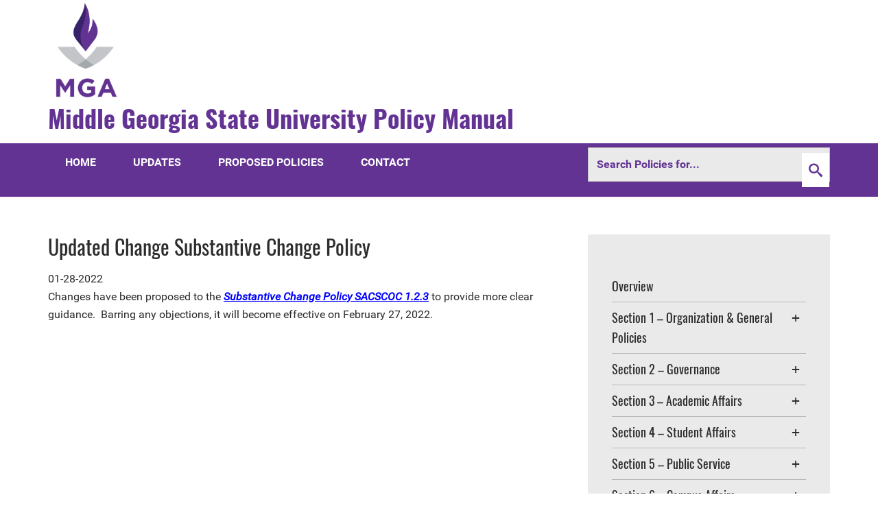

--- FILE ---
content_type: text/html; charset=UTF-8
request_url: https://policies.mga.edu/proposals-updates/proposal-update.php
body_size: 8948
content:
<html xmlns="http://www.w3.org/1999/xhtml" class="no-js" lang="en" xml:lang="en">
			<head>
				<meta charset="utf-8"/>
				<meta content="width=device-width, initial-scale=1" name="viewport"/>
				<link href="../_src/assets/images/favicon.png" rel="shortcut icon"/>
				
				
				<!-- TEMPLATE CSS -->
				<link href="../_src/assets/css/style.css" rel="stylesheet" type="text/css"/>
				<link href="../_src/assets/css/menu-fix.css" rel="stylesheet" type="text/css"/>
				<link href="../_src/assets/css/fonts.css" rel="stylesheet" type="text/css"/>
				<!-- TEMPLATE JS -->
				<script src="../_src/assets/javascript/jquery.min.js" type="text/javascript"></script>
				<script src="../_src/assets/javascript/all.js" type="text/javascript"></script>
				<!-- CONFIGURATION SPECIFIC CSS -->
				<!-- PAGE SPECIFIC CSS -->
				<style type="text/css">
					
					
				</style>
				<!-- CONFIGURATION SPECIFIC JS -->
				<!-- PAGE SPECIFIC JS -->
				<script type="text/javascript">
					
					
				</script>
				<title>
					Updated Change Substantive Change Policy: Middle Georgia State University Policies
				
				
				</title>
			</head>
			<body>
								<!-- HEADER -->
				<header id="header" role="banner">
				    <a aria-label="skip to the main content of the page" class="skip-content" href="#main" tabindex="0">Skip to the main content of the page</a>
					<div class="container">
						<div id="logo"><a href="https://policies.mga.edu/"> <img alt="University Policy Manual" caption="false" height="150" src="../_src/assets/images/MGA_Inst_Vert.jpg" width="110"/> </a>
<h1 class="site-description">Middle Georgia State University Policy Manual</h1>
</div>
					</div>
				</header>
				<!-- EMS -->
				<div class="ems-wrapper">
					<div class="container">
						
					</div>
				</div>
				<!-- END EMS -->
				<!-- PRIMARY NAVIGATION MENU -->
				<nav aria-label="Navigation menu for the website." id="primary-nav">
					<div class="container">
						
<ul class="inner-menu" role="menubar">
  <li role="menu-item"><a href="../index.php">Home</a></li>
  <li role="menu-item"><a href="../updates.php">Updates</a></li>
  <li role="menu-item"><a href="../proposed.php">Proposed Policies</a></li>
  <li role="menu-item"><a href="../contact-admins.php">Contact</a></li>
</ul>
						<div class="right search-field">
	<form action="/search.php" method="get">
		<input class="search_text" name="q" placeholder="Search Policies for..." title="Search Box" type="text"/>
		<button aria-label="Submit Search" class="mag" title="Submit Search">
			<span class="fa fa-search glass"></span>
		</button>
	</form>
</div>
					</div>
				</nav>
				<div class="navigation-bg"></div>
				<!-- END PRIMARY NAVIGATION -->
				<div class="" id="main" role="main">
					<!-- MAIN CONTENT -->
					<div class="primary-content-wrap outer-container">
						<div class="container">
							<!-- LEFT COLUMN OR FULL WIDTH CONTENT -->
							<div class="post-body two-thirds first">
								<!-- DEPARTMENTAL SLIDER -->
								
								<!-- INDIVIDUATL PAGE TITLE -->
								

        
        <h2>Updated Change Substantive Change Policy</h2>

								<!-- PAGE BLURB -->
								
								<!-- ABOVE DEFAULT SYSTEM REGIONS -->
								
								
								
								
								<!-- DEFAULT SYSTEM REGION -->
								<system-data-structure><Date_Posted>01-28-2022</Date_Posted><content><p>Changes have been proposed to the <a href="../policy-manual/section-1-organization-and-general-policies/1-2-compliance/1-2-3-substantive-change-policy-SACSOC.php">Substantive Change Policy SACSCOC 1.2.3</a> to provide more clear guidance.&#160; Barring any objections, it will become effective on February 27, 2022.&#160;</p></content></system-data-structure>
								<!-- BELOW DEFAULT SYSTEM REGIONS -->
								
								
								
								
							</div>
							<!-- RIGHT SIDE NAVIGATION AND DEPARTMENT CONTACT -->
							<div class="one-third" id="sidebar">
								<!-- RIGHT SIDE NAVIGATION -->
								








<ul class="sidebar-single-section sidebar-info-links" id="side-navigation" role="menu">
    
            
            
                                                                                                                                                    <li role="menuitem">
                            
                    
        
            <a href="../policy-manual/index.php">Overview</a>
                </li>
                                                                        <li role="menuitem">
                                                                                                
                                
                                
                <a href="../policy-manual/section-1-organization-and-general-policies/index.php">Section 1 – Organization &amp; General Policies</a>
                        											<ul class="dropdown-navigation sub-folder">
							                                                                            <li role="menuitem">
                                                                                                
                                
                                
                <a href="../policy-manual/section-1-organization-and-general-policies/1-1-organization/index.php">1.1 Organization</a>
                                            											<ul class="dropdown-navigation sub-folder">
							                                                                <li role="menuitem">
                            
                    
        
            <a href="../policy-manual/section-1-organization-and-general-policies/1-1-organization/1-1-3-agreement-review-and-approval.php">1.1.3 Institutional Signature Authority for Agreements</a>
                </li>
                        						</ul>
						<a aria-label="Toggle dropdown" class="dropdown-toggle" href="#" title="Toggle menu dropdown"></a>
					                </li>
                                                                        <li role="menuitem">
                                                                                                
                                
                                
                <a href="../policy-manual/section-1-organization-and-general-policies/1-2-compliance/index.php">1.2 Compliance</a>
                                                                											<ul class="dropdown-navigation sub-folder">
							                                                                <li role="menuitem">
                            
                    
        
            <a href="../policy-manual/section-1-organization-and-general-policies/1-2-compliance/1-2-2-whistleblower-policy.php">1.2.2 Non-Retaliation/Whistleblower Protection Policy</a>
                </li>
                                                            <li role="menuitem">
                            
                    
        
            <a href="../policy-manual/section-1-organization-and-general-policies/1-2-compliance/1-2-3-substantive-change-policy-SACSOC.php">1.2.3 Substantive Change Policy SACSCOC</a>
                </li>
                        						</ul>
						<a aria-label="Toggle dropdown" class="dropdown-toggle" href="#" title="Toggle menu dropdown"></a>
					                </li>
                        						</ul>
						<a aria-label="Toggle dropdown" class="dropdown-toggle" href="#" title="Toggle menu dropdown"></a>
					                </li>
                                                                        <li role="menuitem">
                                                                                                
                                
                                
                <a href="../policy-manual/section-2-governance/index.php">Section 2 – Governance</a>
                                                                											<ul class="dropdown-navigation sub-folder">
							                                                                <li role="menuitem">
                            
                    
        
            <a href="../policy-manual/section-2-governance/2-1-policy-on-policies.php">2.1 Policy on Policies</a>
                </li>
                                                            <li role="menuitem">
                            
                    
        
            <a href="../policy-manual/section-2-governance/2-2-shared-governance.php">2.2 Shared Governance</a>
                </li>
                        						</ul>
						<a aria-label="Toggle dropdown" class="dropdown-toggle" href="#" title="Toggle menu dropdown"></a>
					                </li>
                                                                        <li role="menuitem">
                                                                                                
                                
                                
                <a href="../policy-manual/section-3-academic-affairs/index.php">Section 3 – Academic Affairs</a>
                                                                                    											<ul class="dropdown-navigation sub-folder">
							                                                                <li role="menuitem">
                            
                    
        
            <a href="../policy-manual/section-3-academic-affairs/3-1-faculty-handbook.php">3.1 Faculty Handbook</a>
                </li>
                                                            <li role="menuitem">
                            
                    
        
            <a href="../policy-manual/section-3-academic-affairs/3-2-undergraduate-catalog.php">3.2 Undergraduate Catalog</a>
                </li>
                                                            <li role="menuitem">
                            
                    
        
            <a href="../policy-manual/section-3-academic-affairs/3-3-graduate-catalog.php">3.3 Graduate Catalog</a>
                </li>
                        						</ul>
						<a aria-label="Toggle dropdown" class="dropdown-toggle" href="#" title="Toggle menu dropdown"></a>
					                </li>
                                                                        <li role="menuitem">
                                                                                                
                                
                                
                <a href="../policy-manual/section-4-student-affairs/index.php">Section 4 – Student Affairs</a>
                        											<ul class="dropdown-navigation sub-folder">
							                                                                            <li role="menuitem">
                                                                                                
                                
                                
                <a href="../policy-manual/section-4-student-affairs/4-1-student-policies/index.php">4.1 Student Policies</a>
                        											<ul class="dropdown-navigation sub-folder">
							                                                                            <li role="menuitem">
                                                                                                
                                
                                
                <a href="../policy-manual/section-4-student-affairs/4-1-student-policies/4-1-3-student-life-program/index.php">4.1.3 Student Life Program Policies</a>
                                                                											<ul class="dropdown-navigation sub-folder">
							                                                                <li role="menuitem">
                            
                    
        
            <a href="../policy-manual/section-4-student-affairs/4-1-student-policies/4-1-3-student-life-program/4-1-3-4-greek-life.php">4.1.3.4 Greek Life Policies &amp; Procedures</a>
                </li>
                                                            <li role="menuitem">
                            
                    
        
            <a href="../policy-manual/section-4-student-affairs/4-1-student-policies/4-1-3-student-life-program/4-1-3-8-policies.php">4.1.3.8 Recognized Student Organization Policies</a>
                </li>
                        						</ul>
						<a aria-label="Toggle dropdown" class="dropdown-toggle" href="#" title="Toggle menu dropdown"></a>
					                </li>
                                                                        <li role="menuitem">
                                                                                                
                                
                                
                <a href="../policy-manual/section-4-student-affairs/4-1-student-policies/4-1-4-residence-life-program/index.php">4.1.4 Residence Life Program Policies</a>
                                            											<ul class="dropdown-navigation sub-folder">
							                                                                <li role="menuitem">
                            
                    
        
            <a href="../policy-manual/section-4-student-affairs/4-1-student-policies/4-1-4-residence-life-program/4-1-4-4-policies-regulations.php">4.1.4.4 Policies/Regulations</a>
                </li>
                        						</ul>
						<a aria-label="Toggle dropdown" class="dropdown-toggle" href="#" title="Toggle menu dropdown"></a>
					                </li>
                                                                        <li role="menuitem">
                                                                                                
                                
                                
                <a href="../policy-manual/section-4-student-affairs/4-1-student-policies/4-1-6-policies-related-to-students/index.php">4.1.6 Policies Related to Students</a>
                                                                                                                                                                                                                                                                                                                                    											<ul class="dropdown-navigation sub-folder">
							                                                                <li role="menuitem">
                            
                    
        
            <a href="../policy-manual/section-4-student-affairs/4-1-student-policies/4-1-6-policies-related-to-students/4-1-6-2-Alcohol-and-Drug-Free-Campus-Policy.php">4.1.6.2 Alcohol and Drug-Free Campus Policy</a>
                </li>
                                                            <li role="menuitem">
                            
                    
        
            <a href="../policy-manual/section-4-student-affairs/4-1-student-policies/4-1-6-policies-related-to-students/4-1-6-4-Campus-Incidents-Report-Policy-and-Crime-Statistics.php">4.1.6.4 Campus Incident Report Policy and Crime Statistics</a>
                </li>
                                                            <li role="menuitem">
                            
                    
        
            <a href="../policy-manual/section-4-student-affairs/4-1-student-policies/4-1-6-policies-related-to-students/4-1-6-5-Children-on-Campus-Classroom-and-Campus-Visitors.php">4.1.6.5 Children on Campus &amp; Classroom/Campus Visitors</a>
                </li>
                                                            <li role="menuitem">
                            
                    
        
            <a href="../policy-manual/section-4-student-affairs/4-1-student-policies/4-1-6-policies-related-to-students/4-1-6-8-deceased-student-policy.php">4.1.6.8 Deceased Student Policy</a>
                </li>
                                                            <li role="menuitem">
                            
                    
        
            <a href="../policy-manual/section-4-student-affairs/4-1-student-policies/4-1-6-policies-related-to-students/4-1-6-11-External-Parties.php">4.1.6.11 External Parties</a>
                </li>
                                                            <li role="menuitem">
                            
                    
        
            <a href="../policy-manual/section-4-student-affairs/4-1-student-policies/4-1-6-policies-related-to-students/4-1-6-14-Freedom-of-Expression.php">4.1.6.14 Freedom of Expression</a>
                </li>
                                                            <li role="menuitem">
                            
                    
        
            <a href="../policy-manual/section-4-student-affairs/4-1-student-policies/4-1-6-policies-related-to-students/4-1-6-15-Grievance-Complaints.php">4.1.6.15 Grievances/Complaints</a>
                </li>
                                                            <li role="menuitem">
                            
                    
        
            <a href="../policy-manual/section-4-student-affairs/4-1-student-policies/4-1-6-policies-related-to-students/4-1-6-17-Harassment.php">4.1.6.17 Immunization</a>
                </li>
                                                            <li role="menuitem">
                            
                    
        
            <a href="../policy-manual/section-4-student-affairs/4-1-student-policies/4-1-6-policies-related-to-students/4-1-6-18-IT-Resources-Appropriate-Use.php">4.1.6.18 Information Technology Appropriate Use</a>
                </li>
                                                            <li role="menuitem">
                            
                    
        
            <a href="../policy-manual/section-4-student-affairs/4-1-student-policies/4-1-6-policies-related-to-students/4-1-6-19-Intellectual-Property.php">4.1.6.19 Intellectual Property</a>
                </li>
                                                            <li role="menuitem">
                            
                    
        
            <a href="../policy-manual/section-4-student-affairs/4-1-student-policies/4-1-6-policies-related-to-students/4-1-6-22-Nondiscrimination.php">4.1.6.22 Nondiscrimination</a>
                </li>
                                                            <li role="menuitem">
                            
                    
        
            <a href="../policy-manual/section-4-student-affairs/4-1-student-policies/4-1-6-policies-related-to-students/4-1-6-26-Sexual-Harassment-and-Misconduct.php">4.1.6.26 Sexual Harassment &amp; Misconduct</a>
                </li>
                                                            <li role="menuitem">
                            
                    
        
            <a href="../policy-manual/section-4-student-affairs/4-1-student-policies/4-1-6-policies-related-to-students/4-1-6-30-Tobacco-Free-Campus-Policy.php">4.1.6.30 Tobacco-Free and Smoke-Free Campus Policy</a>
                </li>
                                                            <li role="menuitem">
                            
                    
        
            <a href="../policy-manual/section-4-student-affairs/4-1-student-policies/4-1-6-policies-related-to-students/4-1-6-33-Weapons.php">4.1.6.33 Weapons</a>
                </li>
                                                            <li role="menuitem">
                            
                    
        
            <a href="../policy-manual/section-4-student-affairs/4-1-student-policies/4-1-6-policies-related-to-students/4-1-6-34-Students-With-Disabilities.php">4.1.6.34 Students With Disabilities</a>
                </li>
                        						</ul>
						<a aria-label="Toggle dropdown" class="dropdown-toggle" href="#" title="Toggle menu dropdown"></a>
					                </li>
                        						</ul>
						<a aria-label="Toggle dropdown" class="dropdown-toggle" href="#" title="Toggle menu dropdown"></a>
					                </li>
                        						</ul>
						<a aria-label="Toggle dropdown" class="dropdown-toggle" href="#" title="Toggle menu dropdown"></a>
					                </li>
                                                                        <li role="menuitem">
                                                                                                
                                
                                
                <a href="../policy-manual/section-5-public-service/index.php">Section 5 – Public Service</a>
                        											<ul class="dropdown-navigation sub-folder">
							                                                                            <li role="menuitem">
                                            					                </li>
                                                                        <li role="menuitem">
                                            					                </li>
                                                                        <li role="menuitem">
                                            					                </li>
                        						</ul>
						<a aria-label="Toggle dropdown" class="dropdown-toggle" href="#" title="Toggle menu dropdown"></a>
					                </li>
                                                                        <li role="menuitem">
                                                                                                
                                
                                
                <a href="../policy-manual/section-6-campus-affairs/index.php">Section 6 – Campus Affairs</a>
                                                                                                                                                                                                                                                                                                                                    											<ul class="dropdown-navigation sub-folder">
							                                                                <li role="menuitem">
                            
                    
        
            <a href="../policy-manual/section-6-campus-affairs/6-1-brand-identity-guidelines.php">6.1 Brand Identity Guidelines</a>
                </li>
                                                            <li role="menuitem">
                            
                    
        
            <a href="../policy-manual/section-6-campus-affairs/6-2-intellectual-property.php">6.2 Intellectual Property</a>
                </li>
                                                            <li role="menuitem">
                            
                    
        
            <a href="../policy-manual/section-6-campus-affairs/6-3-honoraria.php">6.3 Honoraria</a>
                </li>
                                                            <li role="menuitem">
                            
                    
        
            <a href="../policy-manual/section-6-campus-affairs/6-4-freedom-of-expression-policy.php">6.4 Freedom of Expression Policy</a>
                </li>
                                                                        <li role="menuitem">
                                                                                                
                                
                                
                <a href="../policy-manual/section-6-campus-affairs/6-5-nondiscrimination/index.php">6.5 Nondiscrimination and Anti-Harassment</a>
                                            											<ul class="dropdown-navigation sub-folder">
							                                                                <li role="menuitem">
                            
                    
        
            <a href="../policy-manual/section-6-campus-affairs/6-5-nondiscrimination/6-5-2-working-animals-on-campus.php">6.5.2 Working Animals on Campus</a>
                </li>
                                                                        <li role="menuitem">
                                                                                                
                                
                                
                <a href="../policy-manual/section-6-campus-affairs/6-5-nondiscrimination/6-5-1-sexual-misconduct/index.php">6.5.1 Sexual Misconduct</a>
                        					                </li>
                        						</ul>
						<a aria-label="Toggle dropdown" class="dropdown-toggle" href="#" title="Toggle menu dropdown"></a>
					                </li>
                                                                        <li role="menuitem">
                                                                                                
                                
                                
                <a href="../policy-manual/section-6-campus-affairs/6-6-veterans-guide/index.php">6.6 Veteran's Guide</a>
                                            											<ul class="dropdown-navigation sub-folder">
							                                                                <li role="menuitem">
                            
                    
        
            <a href="../policy-manual/section-6-campus-affairs/6-6-veterans-guide/6-6-1-Veteran-Military-Program-Integrity.php">6.6.1 Veteran/Military Program Integrity</a>
                </li>
                        						</ul>
						<a aria-label="Toggle dropdown" class="dropdown-toggle" href="#" title="Toggle menu dropdown"></a>
					                </li>
                                                            <li role="menuitem">
                            
                    
        
            <a href="../policy-manual/section-6-campus-affairs/6-7-minors-policy.php">6.7 Minors Policy</a>
                </li>
                                                                        <li role="menuitem">
                                                                                                                    
                                
                                
                <a href="../policy-manual/section-6-campus-affairs/6-8-alcohol-other-drugs/index.php">6.8 Alcohol &amp; Other Drugs</a>
                        											<ul class="dropdown-navigation sub-folder">
							                                                                <li role="menuitem">
                            
                    
        
            <a href="../policy-manual/section-6-campus-affairs/6-8-alcohol-other-drugs/6-8-1-alcohol-on-university-property.php">6.8.1 Alcohol at Events Hosted on University Property</a>
                </li>
                        						</ul>
						<a aria-label="Toggle dropdown" class="dropdown-toggle" href="#" title="Toggle menu dropdown"></a>
					                </li>
                                                            <li role="menuitem">
                            
                    
        
            <a href="../policy-manual/section-6-campus-affairs/6-9-tobacco-free-campus.php">6.9 Tobacco and Smoke Free Campus</a>
                </li>
                                                                        <li role="menuitem">
                                                                                                
                                
                                
                <a href="../policy-manual/section-6-campus-affairs/6-10-weapons-on-campus/index.php">6.10 Weapons on Campus</a>
                        					                </li>
                                                            <li role="menuitem">
                            
                    
        
            <a href="../policy-manual/section-6-campus-affairs/6-11-animals-on-campus.php">6.11 Animals on Campus</a>
                </li>
                                                            <li role="menuitem">
                            
                    
        
            <a href="../policy-manual/section-6-campus-affairs/6-12-police-escorts.php">6.12 Police Escorts</a>
                </li>
                                                            <li role="menuitem">
                            
                    
        
            <a href="../policy-manual/section-6-campus-affairs/6-13-special-event-security.php">6.13 Special Event Security</a>
                </li>
                                                            <li role="menuitem">
                            
                    
        
            <a href="../policy-manual/section-6-campus-affairs/6-14-lost-and-found.php">6.14 Lost and Found</a>
                </li>
                                                            <li role="menuitem">
                            
                    
        
            <a href="../policy-manual/section-6-campus-affairs/6-15-parking-introduction.php">6.15 Parking</a>
                </li>
                                                                        <li role="menuitem">
                                                                                                
                                
                                
                <a href="../policy-manual/section-6-campus-affairs/6-16-continuity-of-operations/index.php">6.16 Continuity of Operations</a>
                                                                											<ul class="dropdown-navigation sub-folder">
							                                                                <li role="menuitem">
                            
                    
        
            <a href="../policy-manual/section-6-campus-affairs/6-16-continuity-of-operations/6-16-1-emergency-response-plan.php">6.16.1 Emergency Response Plan</a>
                </li>
                                                            <li role="menuitem">
                            
                    
        
            <a href="../policy-manual/section-6-campus-affairs/6-16-continuity-of-operations/6-16-2-suspended-operations-closure.php">6.16.2 Suspended Operations &amp; Closure</a>
                </li>
                        						</ul>
						<a aria-label="Toggle dropdown" class="dropdown-toggle" href="#" title="Toggle menu dropdown"></a>
					                </li>
                                                            <li role="menuitem">
                            
                    
        
            <a href="../policy-manual/section-6-campus-affairs/6-17-mga-university-foundation.php">6.17 Middle Georgia State University Foundation</a>
                </li>
                                                            <li role="menuitem">
                            
                    
        
            <a href="../policy-manual/section-6-campus-affairs/6-18-Clery-Policy.php">6.18 Clery Policy</a>
                </li>
                                                            <li role="menuitem">
                            
                    
        
            <a href="../policy-manual/section-6-campus-affairs/6-19-hazing.php">6.19 Anti-Hazing Policy</a>
                </li>
                                                            <li role="menuitem">
                            
                    
        
            <a href="../policy-manual/section-6-campus-affairs/6-20-office-of-research-and-sponsored-projects.php">6.20 Office of Research and Sponsored Projects</a>
                </li>
                        						</ul>
						<a aria-label="Toggle dropdown" class="dropdown-toggle" href="#" title="Toggle menu dropdown"></a>
					                </li>
                                                                        <li role="menuitem">
                                                                                                
                                
                                
                <a href="../policy-manual/section-7-finance-business/index.php">Section 7 – Finance &amp; Business</a>
                                            											<ul class="dropdown-navigation sub-folder">
							                                                                            <li role="menuitem">
                                                                                                
                                
                                
                <a href="../policy-manual/section-7-finance-business/7-1-fiscal-affairs/index.php">7.1 Finance and Operations</a>
                        											<ul class="dropdown-navigation sub-folder">
							                                                                            <li role="menuitem">
                                                                                                
                                
                                
                <a href="../policy-manual/section-7-finance-business/7-1-fiscal-affairs/7-1-1-accounting-services/index.php">7.1.1 Accounting Services</a>
                        					                </li>
                        						</ul>
						<a aria-label="Toggle dropdown" class="dropdown-toggle" href="#" title="Toggle menu dropdown"></a>
					                </li>
                                                            <li role="menuitem">
                            
                    
        
            <a href="../policy-manual/section-7-finance-business/7-2-food-services.php">7.2 Dining Services</a>
                </li>
                                                                        <li role="menuitem">
                                                                                                
                                
                                
                <a href="../policy-manual/section-7-finance-business/7-3-property-control/index.php">7.4 Property Control</a>
                                                                                                        											<ul class="dropdown-navigation sub-folder">
							                                                                <li role="menuitem">
                            
                    
        
            <a href="../policy-manual/section-7-finance-business/7-3-property-control/7-3-1-missing-or-damaged-property.php">7.3.1 Missing or Damaged Property</a>
                </li>
                                                            <li role="menuitem">
                            
                    
        
            <a href="../policy-manual/section-7-finance-business/7-3-property-control/7-3-2-personal-equipment-used-for-university-business.php">7.3.2 Personal Equipment Used for University Business</a>
                </li>
                                                            <li role="menuitem">
                            
                    
        
            <a href="../policy-manual/section-7-finance-business/7-3-property-control/7-3-3-property-equipment-received-from-surplus.php">7.3.3 Property/Equipment Received From Surplus</a>
                </li>
                                                            <li role="menuitem">
                            
                    
        
            <a href="../policy-manual/section-7-finance-business/7-3-property-control/7-3-4-surplus-property-disposal.php">7.3.4 Surplus Property Disposal</a>
                </li>
                        						</ul>
						<a aria-label="Toggle dropdown" class="dropdown-toggle" href="#" title="Toggle menu dropdown"></a>
					                </li>
                                                                        <li role="menuitem">
                                                                                                
                                
                                
                <a href="../policy-manual/section-7-finance-business/7-4-procurement/index.php">7.4 Procurement</a>
                        					                </li>
                                                                        <li role="menuitem">
                                                                                                
                                
                                
                <a href="../policy-manual/section-7-finance-business/7-5-travel/index.php">7.5 Travel</a>
                                                                                                                                                                                        											<ul class="dropdown-navigation sub-folder">
							                                                                <li role="menuitem">
                            
                    
        
            <a href="../policy-manual/section-7-finance-business/7-5-travel/7-5-1-authorization-for-travel.php">7.5.1 Authorization for Travel</a>
                </li>
                                                            <li role="menuitem">
                            
                    
        
            <a href="../policy-manual/section-7-finance-business/7-5-travel/7-5-2-group-team-travel.php">7.4.2 Group/Team Travel</a>
                </li>
                                                            <li role="menuitem">
                            
                    
        
            <a href="../policy-manual/section-7-finance-business/7-5-travel/7-5-3-home-campus.php">7.5.3 Home Campus</a>
                </li>
                                                                        <li role="menuitem">
                                                                                                
                                
                                
                <a href="../policy-manual/section-7-finance-business/7-5-travel/7-5-4-lodging/index.php">7-5-4-Lodging</a>
                                            											<ul class="dropdown-navigation sub-folder">
							                                                                <li role="menuitem">
                            
                    
        
            <a href="../policy-manual/section-7-finance-business/7-5-travel/7-5-4-lodging/7-5-4-1-lodging-hotel-advance.php">7.5.4.1 Lodging – Hotel Advance</a>
                </li>
                        						</ul>
						<a aria-label="Toggle dropdown" class="dropdown-toggle" href="#" title="Toggle menu dropdown"></a>
					                </li>
                                                            <li role="menuitem">
                            
                    
        
            <a href="../policy-manual/section-7-finance-business/7-5-travel/7-5-5-meals.php">7.5.5 Meals</a>
                </li>
                                                            <li role="menuitem">
                            
                    
        
            <a href="../policy-manual/section-7-finance-business/7-5-travel/7-5-6-miscellaneous-travel-expenses.php">7.5.6 Miscellaneous Travel Expenses</a>
                </li>
                                                            <li role="menuitem">
                            
                    
        
            <a href="../policy-manual/section-7-finance-business/7-5-travel/7-5-7-part-time-employees-travel.php">7.5.7 Part-time Employees Travel</a>
                </li>
                                                            <li role="menuitem">
                            
                    
        
            <a href="../policy-manual/section-7-finance-business/7-5-travel/7-5-8-registration-fees.php">7.5.8 Registration Fees</a>
                </li>
                                                            <li role="menuitem">
                            
                    
        
            <a href="../policy-manual/section-7-finance-business/7-5-travel/7-5-9-student-travel.php">7.5.9 Student Travel</a>
                </li>
                        						</ul>
						<a aria-label="Toggle dropdown" class="dropdown-toggle" href="#" title="Toggle menu dropdown"></a>
					                </li>
                                                                        <li role="menuitem">
                                                                                                
                                
                                
                <a href="../policy-manual/section-7-finance-business/7-6-compliance/index.php">7.6 Compliance</a>
                                            											<ul class="dropdown-navigation sub-folder">
							                                                                <li role="menuitem">
                            
                    
        
            <a href="../policy-manual/section-7-finance-business/7-6-compliance/7-6-1-pci-dss-compliance.php">7.6.1 PCI DSS Compliance Policy </a>
                </li>
                        						</ul>
						<a aria-label="Toggle dropdown" class="dropdown-toggle" href="#" title="Toggle menu dropdown"></a>
					                </li>
                        						</ul>
						<a aria-label="Toggle dropdown" class="dropdown-toggle" href="#" title="Toggle menu dropdown"></a>
					                </li>
                                                                        <li role="menuitem">
                                                                                                
                                
                                
                <a href="../policy-manual/section-8-human-resources/index.php">Section 8 – Human Resources</a>
                        											<ul class="dropdown-navigation sub-folder">
							                                                                            <li role="menuitem">
                                                                                                
                                
                                
                <a href="../policy-manual/section-8-human-resources/8-1-human-resources-general/index.php">8.1 Human Resources – General</a>
                                                                                                                                                											<ul class="dropdown-navigation sub-folder">
							                                                                <li role="menuitem">
                            
                    
        
            <a href="../policy-manual/section-8-human-resources/8-1-human-resources-general/8-1-1-appearance.php">8.1.1 Appearance</a>
                </li>
                                                            <li role="menuitem">
                            
                    
        
            <a href="../policy-manual/section-8-human-resources/8-1-human-resources-general/8-1-2-employee-housing.php">8.1.2 Employee Housing</a>
                </li>
                                                            <li role="menuitem">
                            
                    
        
            <a href="../policy-manual/section-8-human-resources/8-1-human-resources-general/8-1-3-tuition-assistance-program.php">8.1.3 Tuition Assistance Program</a>
                </li>
                                                            <li role="menuitem">
                            
                    
        
            <a href="../policy-manual/section-8-human-resources/8-1-human-resources-general/8-1-4-joint-staffing.php">8.1.4 Joint Staffing</a>
                </li>
                                                                        <li role="menuitem">
                                                                                                
                                
                                
                <a href="../policy-manual/section-8-human-resources/8-1-human-resources-general/8-1-5-conflicts-interest-commitment/index.php">8.1.5 Conflicts of Interest, Conflicts of Commitment, and Outside Activities</a>
                                                                                    											<ul class="dropdown-navigation sub-folder">
							                                                                <li role="menuitem">
                            
                    
        
            <a href="../policy-manual/section-8-human-resources/8-1-human-resources-general/8-1-5-conflicts-interest-commitment/8-1-5-1-conflicts-apparent-conflicts-interest.php">8.1.5.1 Conflicts of Interest and Apparent Conflicts of Interest</a>
                </li>
                                                            <li role="menuitem">
                            
                    
        
            <a href="../policy-manual/section-8-human-resources/8-1-human-resources-general/8-1-5-conflicts-interest-commitment/8-1-5-2-conflicts-commitment.php">8.1.5.2 Conflicts of Commitment</a>
                </li>
                                                            <li role="menuitem">
                            
                    
        
            <a href="../policy-manual/section-8-human-resources/8-1-human-resources-general/8-1-5-conflicts-interest-commitment/8-1-5-3-outside-activities.php">8.1.5.3 Outside Activities</a>
                </li>
                        						</ul>
						<a aria-label="Toggle dropdown" class="dropdown-toggle" href="#" title="Toggle menu dropdown"></a>
					                </li>
                                                            <li role="menuitem">
                            
                    
        
            <a href="../policy-manual/section-8-human-resources/8-1-human-resources-general/8-1-6-non-employee-student-volunteer-policy.php">8.1.6 Non-Employee/Student Volunteer Policy</a>
                </li>
                                                            <li role="menuitem">
                            
                    
        
            <a href="../policy-manual/section-8-human-resources/8-1-human-resources-general/8-1-7-staff-grievance.php">8.1.7 Staff Grievance Policy</a>
                </li>
                        						</ul>
						<a aria-label="Toggle dropdown" class="dropdown-toggle" href="#" title="Toggle menu dropdown"></a>
					                </li>
                                                                        <li role="menuitem">
                                                                                                
                                
                                
                <a href="../policy-manual/section-8-human-resources/8-2-hiring-process/index.php">8.2 Recruitment &amp; Hiring Process</a>
                        					                </li>
                                                                        <li role="menuitem">
                                                                                                
                                
                                
                <a href="../policy-manual/section-8-human-resources/8-3-leave/index.php">8.3 Leave</a>
                                                                                                                                                                    											<ul class="dropdown-navigation sub-folder">
							                                                                <li role="menuitem">
                            
                    
        
            <a href="../policy-manual/section-8-human-resources/8-3-leave/8-3-1-leave-annual-vacation.php">8.3.1 Leave – Annual or Vacation</a>
                </li>
                                                            <li role="menuitem">
                            
                    
        
            <a href="../policy-manual/section-8-human-resources/8-3-leave/8-3-2-leave-educational-professional.php">8.3.2 Leave – Educational &amp; Professional</a>
                </li>
                                                            <li role="menuitem">
                            
                    
        
            <a href="../policy-manual/section-8-human-resources/8-3-leave/8-3-3-leave-family-medical-leave-act-fmla.php">8.3.3 Leave – Family &amp; Medical Leave Act (FMLA)</a>
                </li>
                                                            <li role="menuitem">
                            
                    
        
            <a href="../policy-manual/section-8-human-resources/8-3-leave/8-3-4-leave-military.php">8.3.4 Leave – Military</a>
                </li>
                                                            <li role="menuitem">
                            
                    
        
            <a href="../policy-manual/section-8-human-resources/8-3-leave/8-3-5-leave-miscellaneous.php">8.3.5 Leave – Miscellaneous</a>
                </li>
                                                            <li role="menuitem">
                            
                    
        
            <a href="../policy-manual/section-8-human-resources/8-3-leave/8-3-6-leave-sick.php">8.3.6 Leave – Sick</a>
                </li>
                                                            <li role="menuitem">
                            
                    
        
            <a href="../policy-manual/section-8-human-resources/8-3-leave/8-3-7-leave-without-pay.php">8.3.7 Leave Without Pay</a>
                </li>
                        						</ul>
						<a aria-label="Toggle dropdown" class="dropdown-toggle" href="#" title="Toggle menu dropdown"></a>
					                </li>
                                                                        <li role="menuitem">
                                                                                                
                                
                                
                <a href="../policy-manual/section-8-human-resources/8-5-training-introduction/index.php">8.5 Training</a>
                                                                                                                            											<ul class="dropdown-navigation sub-folder">
							                                                                <li role="menuitem">
                            
                    
        
            <a href="../policy-manual/section-8-human-resources/8-5-training-introduction/8-5-1-ethics-training.php">8.5.1 Ethics Training</a>
                </li>
                                                            <li role="menuitem">
                            
                    
        
            <a href="../policy-manual/section-8-human-resources/8-5-training-introduction/8-5-2-sexual-harassment-misconduct-training.php">8.5.2 Sexual Harassment &amp; Misconduct Training</a>
                </li>
                                                            <li role="menuitem">
                            
                    
        
            <a href="../policy-manual/section-8-human-resources/8-5-training-introduction/8-5-3-aviation-campus-tsa.php">8.5.3  Aviation Campus </a>
                </li>
                                                            <li role="menuitem">
                            
                    
        
            <a href="../policy-manual/section-8-human-resources/8-5-training-introduction/8-5-4-motor-vehicle-training.php">8.5.4 Motor Vehicle </a>
                </li>
                                                            <li role="menuitem">
                            
                    
        
            <a href="../policy-manual/section-8-human-resources/8-5-training-introduction/8-5-5-right-to-know-hazardous-materials.php">8.5.5 Right to Know &amp; Hazardous Materials</a>
                </li>
                        						</ul>
						<a aria-label="Toggle dropdown" class="dropdown-toggle" href="#" title="Toggle menu dropdown"></a>
					                </li>
                        						</ul>
						<a aria-label="Toggle dropdown" class="dropdown-toggle" href="#" title="Toggle menu dropdown"></a>
					                </li>
                                                                        <li role="menuitem">
                                                                                                
                                
                                
                <a href="../policy-manual/section-9-facilities/index.php">Section 9 – Facilities</a>
                                            											<ul class="dropdown-navigation sub-folder">
							                                                                            <li role="menuitem">
                                                                                                
                                
                                
                <a href="../policy-manual/section-9-facilities/9-1-space-usage/index.php">9.1 Space Usage</a>
                                                                                                                                                											<ul class="dropdown-navigation sub-folder">
							                                                                <li role="menuitem">
                            
                    
        
            <a href="../policy-manual/section-9-facilities/9-1-space-usage/9-1-1-filming-photos-on-campus.php">9.1.1 Filming &amp; Photos on Campus</a>
                </li>
                                                            <li role="menuitem">
                            
                    
        
            <a href="../policy-manual/section-9-facilities/9-1-space-usage/9-1-2-space-room-usage-change.php">9.1.2 Space-Room Usage Change</a>
                </li>
                                                            <li role="menuitem">
                            
                    
        
            <a href="../policy-manual/section-9-facilities/9-1-space-usage/9-1-3-reservation-of-the-macon-campus-wellness-center.php">9.1.3 Reservation of the Macon Campus Wellness Center</a>
                </li>
                                                            <li role="menuitem">
                            
                    
        
            <a href="../policy-manual/section-9-facilities/9-1-space-usage/9-1-4-use-of-outdoor-bodies-of-water.php">9.1.4 Use of Outdoor Bodies of Water</a>
                </li>
                                                            <li role="menuitem">
                            
                    
        
            <a href="../policy-manual/section-9-facilities/9-1-space-usage/9-1-5-use-of-space-by-outside-parties.php">9.1.5 Use of Space by Outside Parties</a>
                </li>
                                                            <li role="menuitem">
                            
                    
        
            <a href="../policy-manual/section-9-facilities/9-1-space-usage/9-1-6-commercial-solicitation-and-sales-policy.php">9.1.6 Commercial Solicitation and Sales Policy</a>
                </li>
                        						</ul>
						<a aria-label="Toggle dropdown" class="dropdown-toggle" href="#" title="Toggle menu dropdown"></a>
					                </li>
                                                                        <li role="menuitem">
                                                                                                
                                
                                
                <a href="../policy-manual/section-9-facilities/9-2-key-issues-access-control/index.php">9.2 Key Issues &amp; Access Control</a>
                                            											<ul class="dropdown-navigation sub-folder">
							                                                                <li role="menuitem">
                            
                    
        
            <a href="../policy-manual/section-9-facilities/9-2-key-issues-access-control/9-2-1-replacement-card.php">9.2.1 Replacement Card</a>
                </li>
                        						</ul>
						<a aria-label="Toggle dropdown" class="dropdown-toggle" href="#" title="Toggle menu dropdown"></a>
					                </li>
                                                                        <li role="menuitem">
                                                                                                
                                
                                
                <a href="../policy-manual/section-9-facilities/9-3-motor-vehicle-use/index.php">9.3 Motor Vehicle Use</a>
                                                                											<ul class="dropdown-navigation sub-folder">
							                                                                <li role="menuitem">
                            
                    
        
            <a href="../policy-manual/section-9-facilities/9-3-motor-vehicle-use/9-3-1-externally-provided-vehicles.php">9.3.1 Externally Provided Vehicles</a>
                </li>
                                                            <li role="menuitem">
                            
                    
        
            <a href="../policy-manual/section-9-facilities/9-3-motor-vehicle-use/9-3-2-electric-vehicles.php">9.3.2 Electric Vehicles</a>
                </li>
                        						</ul>
						<a aria-label="Toggle dropdown" class="dropdown-toggle" href="#" title="Toggle menu dropdown"></a>
					                </li>
                                                            <li role="menuitem">
                            
                    
        
            <a href="../policy-manual/section-9-facilities/9-4-naming-of-places-colleges-or-schools.php">9.4 Naming of Places, Colleges, or Schools</a>
                </li>
                        						</ul>
						<a aria-label="Toggle dropdown" class="dropdown-toggle" href="#" title="Toggle menu dropdown"></a>
					                </li>
                                                                        <li role="menuitem">
                                                                                                
                                
                                
                <a href="../policy-manual/section-10-records/index.php">Section 10 – Records</a>
                                                                                                        											<ul class="dropdown-navigation sub-folder">
							                                                                            <li role="menuitem">
                                                                                                
                                
                                
                <a href="../policy-manual/section-10-records/10-1-enrollment-management/index.php">10.1 Enrollment Management</a>
                        											<ul class="dropdown-navigation sub-folder">
							                                                                            <li role="menuitem">
                                            					                </li>
                                                                        <li role="menuitem">
                                                                                                
                                
                                
                <a href="../policy-manual/section-10-records/10-1-enrollment-management/10-1-2-registrar/index.php">10.1.2 Registrar</a>
                                                                											<ul class="dropdown-navigation sub-folder">
							                                                                <li role="menuitem">
                            
                    
        
            <a href="../policy-manual/section-10-records/10-1-enrollment-management/10-1-2-registrar/10-1-2-1-diploma-replacement.php">10.1.2.1 Diploma Replacement</a>
                </li>
                                                            <li role="menuitem">
                            
                    
        
            <a href="../policy-manual/section-10-records/10-1-enrollment-management/10-1-2-registrar/10-1-2-4-name-on-diploma.php">10.1.2.4 Name on Diploma</a>
                </li>
                        						</ul>
						<a aria-label="Toggle dropdown" class="dropdown-toggle" href="#" title="Toggle menu dropdown"></a>
					                </li>
                        						</ul>
						<a aria-label="Toggle dropdown" class="dropdown-toggle" href="#" title="Toggle menu dropdown"></a>
					                </li>
                                                            <li role="menuitem">
                            
                    
        
            <a href="../policy-manual/section-10-records/10-2-ferpa.php">10.2 FERPA</a>
                </li>
                                                                        <li role="menuitem">
                                                                                                
                                
                                
                <a href="../policy-manual/section-10-records/10-3-records-management/index.php">10.3 Records Management</a>
                                                                                                                            											<ul class="dropdown-navigation sub-folder">
							                                                                <li role="menuitem">
                            
                    
        
            <a href="../policy-manual/section-10-records/10-3-records-management/10-3-1-open-records-requests.php">10.3.1 Open Records Requests</a>
                </li>
                                                            <li role="menuitem">
                            
                    
        
            <a href="../policy-manual/section-10-records/10-3-records-management/10-3-2-records-disposal.php">10.3.2 Records Disposal</a>
                </li>
                                                            <li role="menuitem">
                            
                    
        
            <a href="../policy-manual/section-10-records/10-3-records-management/10-3-3-records-retention.php">10.3.3 Records Retention</a>
                </li>
                                                            <li role="menuitem">
                            
                    
        
            <a href="../policy-manual/section-10-records/10-3-records-management/10-3-4-records-retrieval.php">10.3.4 Records Retrieval</a>
                </li>
                                                            <li role="menuitem">
                            
                    
        
            <a href="../policy-manual/section-10-records/10-3-records-management/10-3-5-records-disaster-recovery-plan.php">10.3.5 Records Disaster Recovery Plan</a>
                </li>
                        						</ul>
						<a aria-label="Toggle dropdown" class="dropdown-toggle" href="#" title="Toggle menu dropdown"></a>
					                </li>
                                                            <li role="menuitem">
                            
                    
        
            <a href="../policy-manual/section-10-records/10-4-MGA-data-governance-policy.php">10.4 MGA Data Governance Policy</a>
                </li>
                                                            <li role="menuitem">
                            
                    
        
            <a href="../policy-manual/section-10-records/10-5-MGA-legal-and-regulatory-compliance-policy.php">10.5 MGA Legal and Regulatory Compliance Policy</a>
                </li>
                                                            <li role="menuitem">
                            
                    
        
            <a href="../policy-manual/section-10-records/10-6-MGA-privacy-policy.php">10.6 MGA Privacy Policy</a>
                </li>
                        						</ul>
						<a aria-label="Toggle dropdown" class="dropdown-toggle" href="#" title="Toggle menu dropdown"></a>
					                </li>
                                                                        <li role="menuitem">
                                                                                                
                                
                                
                <a href="../policy-manual/section-11-technology/index.php">Section 11 – Technology</a>
                                                                                                        											<ul class="dropdown-navigation sub-folder">
							                                                                <li role="menuitem">
                            
                    
        
            <a href="../policy-manual/section-11-technology/11-1-cloud-storage.php">11.1 Cloud Storage</a>
                </li>
                                                                        <li role="menuitem">
                                                                                                
                                
                                
                <a href="../policy-manual/section-11-technology/11-2-office-of-technology-resources/index.php">11.2 Office of Technology Resources</a>
                                                                                                                                                                                                                                                    											<ul class="dropdown-navigation sub-folder">
							                                                                <li role="menuitem">
                            
                    
        
            <a href="../policy-manual/section-11-technology/11-2-office-of-technology-resources/11-2-1-antivirus-policy.php">11.2.1 Antivirus Policy</a>
                </li>
                                                            <li role="menuitem">
                            
                    
        
            <a href="../policy-manual/section-11-technology/11-2-office-of-technology-resources/11-2-2-appropriate-use-policy.php">11.2.2 Appropriate Use Policy</a>
                </li>
                                                            <li role="menuitem">
                            
                    
        
            <a href="../policy-manual/section-11-technology/11-2-office-of-technology-resources/11-2-3-campus-downloading-policy.php">11.2.3 Campus Downloading Policy</a>
                </li>
                                                            <li role="menuitem">
                            
                    
        
            <a href="../policy-manual/section-11-technology/11-2-office-of-technology-resources/11-2-4-email-policy.php">11.2.4 Email Policy</a>
                </li>
                                                            <li role="menuitem">
                            
                    
        
            <a href="../policy-manual/section-11-technology/11-2-office-of-technology-resources/11-2-5-firewall-access-policy.php">11.2.5 Firewall Access Policy</a>
                </li>
                                                            <li role="menuitem">
                            
                    
        
            <a href="../policy-manual/section-11-technology/11-2-office-of-technology-resources/11-2-8-wireless-access-policy.php">11.2.8 Network Access Policy</a>
                </li>
                                                            <li role="menuitem">
                            
                    
        
            <a href="../policy-manual/section-11-technology/11-2-office-of-technology-resources/11-2-9-password-policy.php">11.2.9 Password Policy</a>
                </li>
                                                            <li role="menuitem">
                            
                    
        
            <a href="../policy-manual/section-11-technology/11-2-office-of-technology-resources/11-2-10-security-updates-policy.php">11.2.10 Security Updates Policy</a>
                </li>
                                                            <li role="menuitem">
                            
                    
        
            <a href="../policy-manual/section-11-technology/11-2-office-of-technology-resources/11-2-11-software-policy.php">11.2.11 Software Policy</a>
                </li>
                                                            <li role="menuitem">
                            
                    
        
            <a href="../policy-manual/section-11-technology/11-2-office-of-technology-resources/11-2-13-vulnerability-assessment-policy.php">11.2.13 Vulnerability Assessment Policy</a>
                </li>
                                                            <li role="menuitem">
                            
                    
        
            <a href="../policy-manual/section-11-technology/11-2-office-of-technology-resources/11-2-14-windows-filesharing-policy.php">11.2.14 Windows Filesharing Policy</a>
                </li>
                        						</ul>
						<a aria-label="Toggle dropdown" class="dropdown-toggle" href="#" title="Toggle menu dropdown"></a>
					                </li>
                                                            <li role="menuitem">
                            
                    
        
            <a href="../policy-manual/section-11-technology/11-3-social-media-guidelines.php">11.3 Social Media Guidelines</a>
                </li>
                                                            <li role="menuitem">
                            
                    
        
            <a href="../policy-manual/section-11-technology/11-4-MGA-Cybersecurity-Policy.php">11.4 MGA Cybersecurity Policy</a>
                </li>
                                                            <li role="menuitem">
                            
                    
        
            <a href="../policy-manual/section-11-technology/11-5-Institutional-Online-Resources.php">11.5 Institutional Online Resources</a>
                </li>
                        						</ul>
						<a aria-label="Toggle dropdown" class="dropdown-toggle" href="#" title="Toggle menu dropdown"></a>
					                </li>
                                                                        <li role="menuitem">
                                                                                                
                                
                                
                <a href="../policy-manual/section-12-miscellaneous/index.php">Section 12 – Miscellaneous</a>
                                            											<ul class="dropdown-navigation sub-folder">
							                                                                <li role="menuitem">
                            
                    
        
            <a href="../policy-manual/section-12-miscellaneous/12-1-reserved.php">12.1 Research and Compliance</a>
                </li>
                        						</ul>
						<a aria-label="Toggle dropdown" class="dropdown-toggle" href="#" title="Toggle menu dropdown"></a>
					                </li>
                                    </ul>
<span class="clear"></span>
								<!-- DEPARTMENT CONTACT -->
								
								<!-- UNDER MENU REGIONS -->
								
								
								
							</div>
						</div>
					</div>
					<!-- END MAIN CONTENT -->
					<div class="modal-overlay"></div>
					<!-- FOOTER -->
					<footer id="footer">
						<div aria-label="University contact information, address, and social media links" class="outer-container purple-bg" id="footer-contact">
							<div class="container">
								<div class="left" id="contact-info">
									<p>478.471.2700 | 
	<a href="https://www.google.com/maps/dir/100 university parkway macon ga 31206">100 University Parkway | Macon, GA 31206</a>
</p>								</div>
								<div class="social-media-container right">
									
								</div>
							</div>
						</div>
						<div class="outer-container white-bg" id="footer-copyright">
							<div class="container">
								<div class="container">
	<p>Copyright &#169; 2026 Middle Georgia State University</p>
</div>							</div>
						</div>
					</footer>
				</div>
				
			</body>
		</html>

--- FILE ---
content_type: text/css
request_url: https://policies.mga.edu/_src/assets/css/style.css
body_size: 36031
content:
@charset "UTF-8";
/*! * Theme Name: M&R Marketing Group Custom Theme * Description: Custom theme * Author: M&R Marketing Group * Author URI: http://www.mandr-group.com/s * Version: 3.0.0 */
/* contains global styles, such as resets, typography, colors, etc. */
/* Media Query Sizes $extra-large: 1600px;
 $extra-break: 1320px;
 $first-break: 1152px;
 $second-break: 1023px;
 $mobile-break: 900px;
 $mobile-med: 642px;
 $mobile-small: 479px;
 $extra-small: 360px;
 http://www.w3schools.com/tags/ref_pxtoemconversion.asp */
/* Set your primary colors here */
/*rgba(99, 51, 148, 1)*/
/* rgba(234, 234, 234, 1) */
/* Social colors */
/* Make sure to set this*/
/* typical text color */
/* color when ya highlight something with the mouse */
/* simple a and a:hover */
/*! normalize.css v4.0.0 | MIT License | github.com/necolas/normalize.css */
/** * 1. Change the default font family in all browsers (opinionated). * 2. Prevent adjustments of font size after orientation changes in IE and iOS. */
 *, *:before, *:after {
	 box-sizing: border-box;
}
 @media screen {
	 html {
		 font-family: sans-serif;
		/* 1 */
		 -ms-text-size-adjust: 100%;
		/* 2 */
		 -webkit-text-size-adjust: 100%;
		/* 2 */
	}
	/** * Remove the margin in all browsers (opinionated). */
	 body {
		 margin: 0;
	}
	/* HTML5 display definitions ========================================================================== */
	/** * Add the correct display in IE 9-. * 1. Add the correct display in Edge, IE, and Firefox. * 2. Add the correct display in IE. */
	 article, aside, details, figcaption, figure, footer, header, main, menu, nav, section, summary {
		/* 1 */
		 display: block;
	}
	.mag {
	    background-color: #633393;
	    color: #fff;
	    margin-top: -31px;
	}
	.search-field {
	    position: relative;
	    top: 6px;
	}
	#primary-nav .search-field {
	    width: 30.994152046784%;
	}
	.post-body .search-field {
	    width: 100%;
	}
	figcaption {
		 font-style: italic;
		 font-size: 95%;
		 color: #555555;
	}
	 .caption {
		font-style: italic;
		 color: #909090;
		 font-size: 1rem;
	}
	/** * Add the correct display in IE 9-. */
	 audio, canvas, progress, video {
		 display: inline-block;
	}
	 .email-addr {
		 max-height: 20px;
		 overflow: hidden;
		 display: inline-block;
		 position: relative;
		 top: 2px;
	}
	 .secondary-navigation, .social-media-container a {
		 color:#633394 !important;
		 font-size: 2.5rem;
	}
	 .banner-wrapper {
		 text-align: center;
	}
	 .external {
	}
	 .records thead, tbody {
		font-size: 1.1rem;
	}
	 .record tr {
		background-color: #fff !important;
	}
	 .invoice tr {
		background-color: #fff !important;
	}
	/** * Add the correct display in iOS 4-7. */
	 audio:not([controls]) {
		 display: none;
		 height: 0;
	}
	/** * Add the correct vertical alignment in Chrome, Firefox, and Opera. */
	 progress {
		 vertical-align: baseline;
	}
	/** * Add the correct display in IE 10-. * 1. Add the correct display in IE. */
	 template, [hidden] {
		 display: none;
	}
	/* Links ========================================================================== */
	/** * Remove the gray background on active links in IE 10. */
	 a {
		 background-color: transparent;
	}
	/** * Remove the outline on focused links when they are also active or hovered * in all browsers (opinionated). */
	 a:active, a:hover {
		 outline-width: 0;
	}
	 div:focus {
		 outline: none;
	}
	/* Text-level semantics ========================================================================== */
	/** * 1. Remove the bottom border in Firefox 39-. * 2. Add the correct text decoration in Chrome, Edge, IE, Opera, and Safari. */
	 abbr[title] {
		 border-bottom: none;
		/* 1 */
		 text-decoration: underline;
		/* 2 */
		 text-decoration: underline dotted;
		/* 2 */
	}
	/** * Prevent the duplicate application of `bolder` by the next rule in Safari 6. */
	 b, strong {
		 font-weight: inherit;
	}
	/** * Add the correct font weight in Chrome, Edge, and Safari. */
	 b, strong {
		 font-weight: bolder;
	}
	/** * Add the correct font style in Android 4.3-. */
	 dfn {
		 font-style: italic;
	}
	/** * Correct the font size and margin on `h1` elements within `section` and * `article` contexts in Chrome, Firefox, and Safari. */
	 h1 {
		 font-size: 2em;
		 margin: 0.67em 0;
	}
	/** * Add the correct background and color in IE 9-. */
	 mark {
		 background-color: #ff0;
		 color: #000;
	}
	/** * Add the correct font size in all browsers. */
	 small {
		 font-size: 80%;
	}
	/** * Prevent `sub` and `sup` elements from affecting the line height in * all browsers. */
	 sub, sup {
		 font-size: 75%;
		 line-height: 0;
		 position: relative;
		 vertical-align: baseline;
	}
	 sub {
		 bottom: -0.25em;
	}
	 sup {
		 top: -0.5em;
	}
	/* EMS content ========================================================================== */
	 .ems-banner {
		 background-color: red;
		 text-align:center;
		 padding: 1%;
	}
	 .ems-banner h2 a{
		 color: #fff !important;
	}
	/* Embedded content ========================================================================== */
	/** * Remove the border on images inside links in IE 10-. */
	 img {
		 border-style: none;
	}
	/** * Hide the overflow in IE. */
	 svg:not(:root) {
		 overflow: hidden;
	}
	/* Grouping content ========================================================================== */
	/** * 1. Correct the inheritance and scaling of font size in all browsers. * 2. Correct the odd `em` font sizing in all browsers. */
	 code, kbd, pre, samp {
		 font-family: monospace, monospace;
		/* 1 */
		 font-size: 1em;
		/* 2 */
	}
	/** * Add the correct margin in IE 8. */
	 figure {
		 position: relative;
		 margin: 1em 40px;
		 margin: 1em 4rem;
	}
	/** * 1. Add the correct box sizing in Firefox. * 2. Show the overflow in Edge and IE. */
	 hr {
		 box-sizing: content-box;
		/* 1 */
		 height: 0;
		/* 1 */
		 overflow: visible;
		/* 2 */
	}
	 .no-style {
		 list-style-type: none;
		 margin: 0;
		 padding: 0;
	}
	 .alpha-nav {
		 list-style-type: none;
	}
	 .alpha-nav li {
		 display: inline;
	}
	 .document {
		 text-transform: capitalize;
	}
	/* Forms ========================================================================== */
	/** * Change font properties to `inherit` in all browsers (opinionated). */
	 button, input, select, textarea {
		 font: inherit;
	}
	/** * Restore the font weight unset by the previous rule. */
	 optgroup {
		 font-weight: bold;
	}
	/** * Show the overflow in IE. * 1. Show the overflow in Edge. * 2. Show the overflow in Edge, Firefox, and IE. */
	 button, input, select {
		/* 2 */
		 overflow: visible;
	}
	/** * Remove the margin in Safari. * 1. Remove the margin in Firefox and Safari. */
	 button, input, select, textarea {
		/* 1 */
		 margin: 0;
	}
	/** * Remove the inheritance of text transform in Edge, Firefox, and IE. * 1. Remove the inheritance of text transform in Firefox. */
	 button, select {
		/* 1 */
		 text-transform: none;
	}
	/** * Change the cursor in all browsers (opinionated). */
	 button, [type="button"], [type="reset"], [type="submit"] {
		 cursor: pointer;
	}
	/** * Restore the default cursor to disabled elements unset by the previous rule. */
	 [disabled] {
		 cursor: default;
	}
	/** * 1. Prevent a WebKit bug where (2) destroys native `audio` and `video` * controls in Android 4. * 2. Correct the inability to style clickable types in iOS. */
	 button, html [type="button"], [type="reset"], [type="submit"] {
		 -webkit-appearance: button;
		/* 2 */
	}
	/** * Remove the inner border and padding in Firefox. */
	 button::-moz-focus-inner, input::-moz-focus-inner {
		 border: 0;
		 padding: 0;
	}
	 input.gsc-search-button {
		 width: 100% !important;
		 height: 50px !important;
	}
	/** * Restore the focus styles unset by the previous rule. */
	 button:-moz-focusring, input:-moz-focusring {
		 outline: 1px dotted ButtonText;
		 outline: 0.1rem dotted ButtonText;
	}
	/** * Change the border, margin, and padding in all browsers (opinionated). */
	 fieldset {
		 border: 1px solid #c0c0c0;
		 border: 0.1rem solid #c0c0c0;
		 margin: 0 2px;
		 margin: 0 0.2rem;
		 padding: 0.35em 0.625em 0.75em;
	}
	/** * 1. Correct the text wrapping in Edge and IE. * 2. Correct the color inheritance from `fieldset` elements in IE. * 3. Remove the padding so developers are not caught out when they zero out * `fieldset` elements in all browsers. */
	 legend {
		 box-sizing: border-box;
		/* 1 */
		 color: inherit;
		/* 2 */
		 display: table;
		/* 1 */
		 max-width: 100%;
		/* 1 */
		 padding: 0;
		/* 3 */
		 white-space: normal;
		/* 1 */
	}
	/** * Remove the default vertical scrollbar in IE. */
	 textarea {
		 overflow: auto;
	}
	/** * 1. Add the correct box sizing in IE 10-. * 2. Remove the padding in IE 10-. */
	 [type="checkbox"], [type="radio"] {
		 box-sizing: border-box;
		/* 1 */
		 padding: 0;
		/* 2 */
	}
	/** * Correct the cursor style of increment and decrement buttons in Chrome. */
	 [type="number"]::-webkit-inner-spin-button, [type="number"]::-webkit-outer-spin-button {
		 height: auto;
	}
	/** * Correct the odd appearance of search inputs in Chrome and Safari. */
	 [type="search"] {
		 -webkit-appearance: textfield;
	}
	/** * Remove the inner padding and cancel buttons in Chrome on OS X and * Safari on OS X. */
	 [type="search"]::-webkit-search-cancel-button, [type="search"]::-webkit-search-decoration {
		 -webkit-appearance: none;
	}
	/* List all headings, or target range */
	/* Typographical Basics --------------------------------------------- */
	 html {
		 font-size: 62.5%;
		/* 10px browser default */
	}
	 body {
		 background-color: #fff;
		 color: #2c2c2c;
		 font-family: 'Roboto', sans-serif;
		 font-size: 16px;
		 font-size: 1.6rem;
		 font-weight: 400;
		 line-height: 1.625;
	}
	 body.menu-open {
		 overflow: hidden;
	}
	/* Headings --------------------------------------------- */
	 h1, h2, h3, h4, h5, h6 {
		 color: #633394;
		 font-family: 'Oswald', sans-serif;
		 font-weight: 400;
		 line-height: 1.2;
		 margin: 0 0 16px;
		 margin: 0 0 1.6rem;
	}
	 h1 {
		 font-size: 36px;
		 font-size: 3.6rem;
		 font-weight: 700;
		 text-transform: capitalize;
	}
	 h2 {
		 color: #2c2c2c;
		 font-size: 30px;
		 font-size: 3rem;
		 text-transform: capitalize;
	}
	 h3 {
		 font-size: 24px;
		 font-size: 2.4rem;
		 text-transform: capitalize;
	}
	 h4 {
		 color: #2c2c2c;
		 font-family: 'Roboto', sans-serif;
		 font-size: 22px;
		 font-size: 2.2rem;
		 font-weight: bold;
		 text-transform: uppercase;
	}
	 h5 {
		 color: #2c2c2c;
		 font-family: 'Roboto', sans-serif;
		 font-size: 18px;
		 font-size: 1.8rem;
		 font-weight: bold;
		 text-transform: capitalize;
	}
	 h6 {
		 color: #eaeaea;
		 font-size: 16px;
		 font-size: 1.6rem;
		 text-transform: capitalize;
	}
	 .page-title {
		 position: absolute;
		 z-index: 1;
		 left: 0;
		 right: 0;
		 bottom: 35px;
		 bottom: 3.5rem;
		 margin: auto;
		 color: #fff;
		 font-size: 80px;
		 font-size: 8rem;
		 font-weight: 400;
		 text-align: center;
		 text-shadow: 2px 2px 10px rgba(0, 0, 0, 0.5);
		 text-shadow: 0.2rem 0.2rem 1rem rgba(0, 0, 0, 0.5);
		 text-transform: uppercase;
	}
	 @media screen and (max-width: 82.5em) {
		 .page-title {
			 font-size: 60px;
			 font-size: 6rem;
		}
	}
	@media screen and (max-width: 56.25em) {
	   .search-field {display: none;}   
	}
	 @media screen and (max-width: 29.9375em) {
		 .page-title {
			 font-size: 50px;
			 font-size: 5rem;
		}
	}
	 .section-header {
		 color: #633394;
		 font-family: 'Oswald', sans-serif;
		 font-size: 62px;
		 font-size: 6.2rem;
		 text-transform: uppercase;
	}
	 @media screen and (max-width: 56.25em) {
		 .section-header {
			 font-size: 30px;
			 font-size: 3rem;
		}
	}
	 .entry-header {
		 font-family: 'Oswald', sans-serif;
		 font-size: 22px;
		 font-size: 2.2rem;
		 font-weight: normal;
		 text-transform: none;
	}
	 .header-underline {
		 position: relative;
		 margin-bottom: 25px;
		 margin-bottom: 2.5rem;
		 padding-bottom: 25px;
		 padding-bottom: 2.5rem;
	}
	 .header-underline:after {
		 content: '';
		 background: #633394;
		 display: block;
		 position: absolute;
		 bottom: 0;
		 left: 0;
		 right: 0;
		 width: 125px;
		 width: 12.5rem;
		 height: 1px;
		 height: 0.1rem;
		 margin: auto;
	}
	 .highlight {
		 position: relative;
		 padding-left: 10px;
		 padding-left: 1rem;
		 color: #633394;
		 font-size: 18px;
		 font-size: 1.8rem;
		 font-weight: bold;
		 line-height: 1.4;
		 text-transform: uppercase;
	}
	 .highlight:after {
		 content: '';
		 background-color: #633394;
		 position: absolute;
		 z-index: 0;
		 top: 0;
		 left: 0;
		 width: 2px;
		 width: 0.2rem;
		 height: 100%;
	}
	/* Typographical Basics + --------------------------------------------- */
	 #header a, #primary-nav a, .navigation-bg a, .secondary-menu a, #footer a, .tabs a, .trigger {
		 color: #fff;
		 text-decoration: none;
	}
	 a img {
		 vertical-align: bottom;
	}
	 p a:not(.recommended-search-result):not(.button) {
		 border-bottom: 1px solid rgba(195, 197, 200, 0);
		 border-bottom: 0.1rem solid rgba(195, 197, 200, 0);
		 padding-bottom: 3px;
		 padding-bottom: 0.3rem;
		 color: #00f;
		 font-style: italic;
		 font-weight: bold;
		 -webkit-transition: border-bottom .3s ease-in, color .3s ease-in;
		 -o-transition: border-bottom .3s ease-in, color .3s ease-in;
		 transition: border-bottom .3s ease-in, color .3s ease-in;
		 text-decoration: underline;
	}
	 .primary-content-wrap p a {
		 text-decoration: underline;
	}
	 p a:hover, p a:focus {
		 border-bottom: 1px solid #c3c5c8;
		 border-bottom: 0.1rem solid #c3c5c8;
	}
	 p a:focus {
		 color: #2c2c2c;
	}
	 p {
		 margin: 0 0 16px;
		 margin: 0 0 1.6rem;
		 padding: 0;
	}
	 strong {
		 font-weight: 700;
	}
	 blockquote, blockquote::before {
		 color: #464646;
	}
	 blockquote {
		 position: relative;
		 margin: 40px 40px 24px;
		 margin: 4rem 4rem 2.4rem;
	}
	 blockquote::before {
		 content: "";
		 position: absolute;
		 background-image: url("/_src/assets/images/mga-blockquote.png");
		 background-repeat: no-repeat;
		 background-size: contain;
		 display: block;
		 font-size: 30px;
		 font-size: 3rem;
		 width: 30px;
		 width: 3rem;
		 height: 30px;
		 height: 3rem;
		 left: -40px;
		 left: -4rem;
		 top: 5px;
		 top: 0.5rem;
	}
	 hr {
		 box-sizing: border-box;
		 display: block;
		 height: 1px;
		 height: 0.1rem;
		 border-color: #c3c5c8;
		 border-style: solid;
		 margin: 8px 0 10px;
		 margin: 0.8rem 0 1rem;
		 padding: 0;
	}
	 .hr-alt {
		 max-width: 200px;
		 max-width: 20rem;
		 border-color: #b7b7b7;
	}
	 .entry-content code {
		 background-color: #CBCBCB;
		 color: #000;
	}
	 cite {
		 font-style: normal;
	}
	/* Selection colours */
	 ::-moz-selection {
		 background: #333333;
		 color: #fff;
	}
	 ::selection {
		 background: #333333;
		 color: #fff;
	}
	 ::-moz-selection {
		 background: #333333;
		 color: #fff;
	}
	 img::-moz-selection {
		 background: transparent;
	}
	 img::selection {
		 background: transparent;
	}
	 img::-moz-selection {
		 background: transparent;
	}
	 body {
		 -webkit-tap-highlight-color: #333333;
	}
	/* Typographical Transitions --------------------------------------------- */
	 a, button, input:focus, input[type="button"], input[type="reset"], input[type="submit"], textarea:focus, .button {
		 -webkit-transition: color 0.3s ease-in-out, background 0.3s ease-in-out;
		 -o-transition: color 0.3s ease-in-out, background 0.3s ease-in-out;
		 transition: color 0.3s ease-in-out, background 0.3s ease-in-out;
	}
	/* Inspired by many other grids out there. Version 1.2.5 --increased width via haun's edits --added center_grid */
	 .container {
		 margin: 0 auto;
		 padding: 0;
		 position: relative;
		 width: 1140px;
		 width: 114rem;
	}
	 .container.grey-container {
		 background: #eaeaea;
	}
	 .container-large {
		 margin: 0 auto;
		 padding: 0;
		 position: relative;
		 width: 95%;
	}
	 @media screen and (max-width: 63.9375em) {
		 .container-large {
			 width: 90%;
		}
	}
	 @media screen and (max-width: 56.25em) {
		 .container-large {
			 width: 100%;
			 padding: 0 2.5%;
		}
	}
	/* Column Classes Link: http://twitter.github.io/bootstrap/assets/css/bootstrap-responsive.css --------------------------------------------- */
	 .five-sixths, .four-fifths, .one-fifth, .one-fourth, .four-rows .info-card, .one-half, .two-rows .info-card, .one-sixth, .one-third, .three-rows .info-card, .school-division-single, .three-fourths, .three-fifths, .two-fifths, .two-thirds, .stay-column.five-sixths, .stay-column.one-fourth, .four-rows .stay-column.info-card, .stay-column.one-half, .two-rows .stay-column.info-card, .stay-column.one-sixth, .stay-column.one-third, .three-rows .stay-column.info-card, .stay-column.school-division-single, .stay-column.three-fourths, .stay-column.two-sixths, .stay-column.two-thirds {
		 float: left;
		 margin-left: 3.5087719298246%;
	}
	 .one-half, .two-rows .info-card, .stay-column.one-half, .two-rows .stay-column.info-card {
		 width: 48.245614035088%;
	}
	 .one-third, .three-rows .info-card, .school-division-single, .stay-column.one-third, .three-rows .stay-column.info-card, .stay-column.school-division-single {
		 width: 30.994152046784%;
	}
	 .two-thirds, .stay-column.two-thirds {
		 width: 65.497076023392%;
	}
	 .one-fourth, .four-rows .info-card, .stay-column.one-fourth, .four-rows .stay-column.info-card {
		 width: 22.368421052632%;
	}
	 .three-fourths, .stay-column.three-fourths {
		 width: 74.122807017544%;
	}
	 .one-fifth, .stay-column.one-fifth {
		 width: 17.19298245614%;
	}
	 .two-fifths, .stay-column.two-fifths {
		 width: 37.894736842105%;
	}
	 .three-fifths, .stay-column.three-fifths {
		 width: 58.59649122807%;
	}
	 .four-fifths, .stay-column.four-fifths {
		 width: 79.298245614035%;
	}
	 .one-sixth, .stay-column.one-sixth {
		 width: 13.74269005848%;
	}
	 .five-sixths, .stay-column.five-sixths {
		 width: 82.748538011696%;
	}
	 .first, .stay-column.first {
		 clear: both;
		 margin-left: 0;
	}
	 .five-sixths:first-child, .four-fifths:first-child, .one-fourth:first-child, .four-rows .info-card:first-child, .three-fifths:first-child, .two-fifths:first-child, .one-fifth:first-child, .one-half:first-child, .two-rows .info-card:first-child, .one-sixth:first-child, .one-third:first-child, .three-rows .info-card:first-child, .school-division-single:first-child, .three-fourths:first-child, .two-thirds:first-child {
		 clear: both;
		 margin-left: 0;
	}
	 @media only screen and (max-width: 75em) {
		 .container {
			 width: 960px;
			 width: 96rem;
		}
	}
	 @media only screen and (max-width: 56.25em) {
		 .five-sixths, .one-fourth, .four-rows .info-card, .one-half, .two-rows .info-card, .one-sixth, .one-third, .three-rows .info-card, .school-division-single, .three-fourths, .two-thirds, .one-fifth, .two-fifths, .three-fifths, .four-fifths {
			 margin: 0;
			 width: 100%;
		}
	}
	 @media only screen and (max-width: 63.9375em) {
		 .container {
			 width: 100%;
			 padding: 0 5%;
		}
		 .med-five-sixths, .med-four-fifths, .med-one-fifth, .med-one-fourth, .med-one-half, .three-rows .info-card, .four-rows .info-card, .school-division-single, .med-one-sixth, .med-one-third, .med-three-fourths, .med-three-fifths, .med-two-fifths, .med-two-thirds {
			 clear: none;
			 float: left;
			 margin-left: 3.5087719298246%;
		}
		 .med-one-half, .three-rows .info-card, .four-rows .info-card, .school-division-single {
			 width: 48.245614035088%;
		}
		 .med-one-third {
			 width: 30.994152046784%;
		}
		 .med-two-thirds {
			 width: 65.497076023392%;
		}
		 .med-one-fourth {
			 width: 22.368421052632%;
		}
		 .med-three-fourths {
			 width: 74.122807017544%;
		}
		 .med-one-fifth {
			 width: 17.19298245614%;
		}
		 .med-two-fifths {
			 width: 37.894736842105%;
		}
		 .med-three-fifths {
			 width: 58.59649122807%;
		}
		 .med-four-fifths {
			 width: 79.298245614035%;
		}
		 .med-one-sixth {
			 width: 13.74269005848%;
		}
		 .med-five-sixths {
			 width: 82.748538011696%;
		}
		 .med-first {
			 clear: both;
			 margin-left: 0;
		}
		 .med-five-sixths:first-child, .med-four-fifths:first-child, .med-one-fourth:first-child, .med-three-fifths:first-child, .med-two-fifths:first-child, .med-one-fifth:first-child, .med-one-half:first-child, .three-rows .info-card:first-child, .four-rows .info-card:first-child, .school-division-single:first-child, .med-one-sixth:first-child, .med-one-third:first-child, .med-three-fourths:first-child, .med-two-thirds:first-child {
			 clear: both;
			 margin-left: 0;
		}
	}
	 @media screen and (max-width: 29.9375em) {
		 .med-five-sixths, .med-one-fourth, .med-one-half, .three-rows .info-card, .four-rows .info-card, .school-division-single, .med-one-sixth, .med-one-third, .med-three-fourths, .med-three-sixths, .med-two-thirds, .med-one-fifth, .med-two-fifths, .med-three-fifths, .med-four-fifths {
			 margin: 0;
			 width: 100%;
		}
	}
	 .clearfix::before, .clearfix::after, .container::before, .container::after, #main::before, #main::after, header::before, header::after {
		 content: "";
		 visibility: hidden;
		 display: block;
		 height: 0;
		 clear: both;
	}
	 .simpleClear {
		 clear: both;
	}
	 .clear {
		 clear: both;
		 display: block;
		 height: 0;
		 overflow: hidden;
		 visibility: hidden;
		 width: 0;
	}
	 .clearfix {
		 zoom: 1;
	}
	/* Box Sizing --------------------------------------------- */
	 * {
		 box-sizing: border-box;
	}
	/* General CSS */
	 .no-margin {
		 margin: 0;
	}
	/* Desktop specific classes ---------------------------*/
	 .desktop-hide {
		 display: none;
		 visibility: hidden;
	}
	 @media screen and (max-width: 56.25em) {
		 .desktop-hide {
			 display: block;
			 visibility: visible;
		}
	}
	 @media screen and (max-width: 75em) {
		 .pull-middle *:nth-child(2):nth-last-child(3) {
			 -webkit-box-ordinal-group: 0;
			 -webkit-order: -1;
			 -ms-flex-order: -1;
			 order: -1;
		}
		 .pull-middle *:nth-child(3):nth-last-child(3) {
			 -webkit-box-ordinal-group: 0;
			 -webkit-order: -1;
			 -ms-flex-order: -1;
			 order: -1;
		}
	}
	/* Mobile specific classes ---------------------------*/
	 @media screen and (max-width: 56.25em) {
		 .mobile-hide, .news-grid-layout .read-more-link, .news-grid-layout .entry-time {
			 width: 0;
			 height: 0;
			 visibility: hidden;
			 overflow: hidden;
		}
	}
	/* Hide all images & bg images */
	 @media screen and (max-width: 56.25em) {
		 .mobile-img-hide img {
			 width: 0;
			 height: 0;
			 visibility: hidden;
			 overflow: hidden;
		}
		 .mobile-img-hide div[style*="background:"] {
			 background: none !important;
			 width: 0;
			 height: 0;
			 min-height: 0 !important;
			 margin: 0;
			 padding: 0;
			 visibility: hidden;
			 overflow: hidden;
		}
	}
	/* Allow for items to be manipulated w/ flex on mobile */
	 @media screen and (max-width: 56.25em) {
		 .mobile-flex {
			 display: -webkit-box;
			 display: -ms-flexbox;
			 display: -webkit-flex;
			 display: flex;
			 -webkit-flex-wrap: wrap;
			 -ms-flex-wrap: wrap;
			 flex-wrap: wrap;
		}
	}
	/* Background color classes ---------------------------*/
	 .dark-bg {
		 background-color: #2c2c2c;
	}
	 .dark-bg p, .dark-bg a, .dark-bg h1, .dark-bg h2, .dark-bg h3, .dark-bg h4, .dark-bg h5, .dark-bg h6 {
		 color: #fff;
	}
	 .grey-bg {
		 background-color: #eaeaea;
	}
	 .purple-bg {
		 background-color: #633394;
	}
	 .purple-bg p, .purple-bg a, .purple-bg h1, .purple-bg h2, .purple-bg h3, .purple-bg h4, .purple-bg h5, .purple-bg h6 {
		 color: #fff;
	}
	 .dark-p-bg {
		 background-color: #37236a;
	}
	 .dark-p-bg p, .dark-p-bg a, .dark-p-bg h1, .dark-p-bg h2, .dark-p-bg h3, .dark-p-bg h4, .dark-p-bg h5, .dark-p-bg h6 {
		 color: #fff;
	}
	 .white-bg {
		 background-color: #fff;
	}
	 .white-bg p, .white-bg a, .white-bg h1, .white-bg h2, .white-bg h3, .white-bg h4, .white-bg h5, .white-bg h6 {
		 color: #633394;
	}
	 .grey-backdrop {
		 position: relative;
		 z-index: 1;
		 text-align: center;
	}
	 .grey-backdrop .one-fifth {
		 width: 19%;
		 margin-left: 1.25%;
	}
	 .grey-backdrop .one-fifth:nth-of-type(1) {
		 margin-left: 0;
	}
	 @media screen and (max-width: 56.25em) {
		 .grey-backdrop .one-fifth {
			 width: 100%;
			 margin: 0;
		}
	}
	 .grey-backdrop:after {
		 content: '';
		 background: #efefef;
		 position: absolute;
		 z-index: -1;
		 top: 50%;
		 -webkit-transform: translateY(-50%);
		 -ms-transform: translateY(-50%);
		 -o-transform: translateY(-50%);
		 transform: translateY(-50%);
		 left: 0;
		 right: 0;
		 width: 95%;
		 height: 100%;
		 margin: auto;
	}
	 @media screen and (max-width: 63.9375em) {
		 .grey-backdrop:after {
			 width: 90%;
		}
	}
	 @media screen and (max-width: 56.25em) {
		 .grey-backdrop:after {
			 width: 100%;
			 padding: 0;
		}
	}
	 span.image-overlay {
		 background: rgba(0, 0, 0, 0.7);
		 position: absolute;
		 z-index: 0;
		 top: 0;
		 left: 0;
		 width: 100%;
		 height: 100%;
	}
	/* Primary container classes ---------------------------*/
	 #main {
		 position: relative;
		 right: 0;
		 -webkit-transition: all .3s ease-in-out;
		 -o-transition: all .3s ease-in-out;
		 transition: all .3s ease-in-out;
		/* @media screen and (max-width: $mobile-break){
			 margin-top: 65px;
		}
		*/
		 overflow: hidden;
	}
	 img {
		 max-width: 100%;
		 height: auto;
	}
	 .hidden {
		 display: none !important;
	}
	 .outer-container {
		 display: inline-block;
		 vertical-align: middle;
		 width: 100%;
		 height: auto;
	}
	/* Primary Content Wrap-related CSS */
	 .primary-content-wrap {
		 background-color: #fff;
		 padding-bottom: 55px;
		 padding-bottom: 5.5rem;
	}
	 .primary-content-wrap .outer-container {
		 margin-top: 55px;
		 margin-top: 5.5rem;
	}
	 @media screen and (max-width: 40.125em) {
		 .primary-content-wrap .outer-container {
			 margin-top: 25px;
			 margin-top: 2.5rem;
		}
	}
	 .primary-content-wrap.outer-container, .primary-content-wrap .outer-container.grey-backdrop {
		 padding: 55px 0;
		 padding: 5.5rem 0;
	}
	 @media screen and (max-width: 40.125em) {
		 .primary-content-wrap.outer-container, .primary-content-wrap .outer-container.grey-backdrop {
			 padding: 25px 0 0;
			 padding: 2.5rem 0 0;
		}
	}
	/* Positioning classes ---------------------------*/
	 .left {
		 float: left;
	}
	 .right {
		 float: right;
	}
	/* Position object in center of parent */
	 .abs-center, .image-overlay-excerpt, .large-button:after {
		 position: absolute;
		 top: 50%;
		 left: 50%;
		 -webkit-transform: translate(-50%, -50%);
		 -ms-transform: translate(-50%, -50%);
		 -o-transform: translate(-50%, -50%);
		 transform: translate(-50%, -50%);
		 margin: auto;
	}
	/* Center all elements in container using flex */
	 .center-flex, .full-width-cards {
		 display: -webkit-box;
		 display: -ms-flexbox;
		 display: -webkit-flex;
		 display: flex;
		 -webkit-flex-wrap: wrap;
		 -ms-flex-wrap: wrap;
		 flex-wrap: wrap;
		 -webkit-box-pack: center;
		 -ms-flex-pack: center;
		 -moz-justify-content: center;
		 -webkit-justify-content: center;
		 justify-content: center;
	}
	 @media screen and (max-width: 40.125em) {
		 .center-flex, .full-width-cards {
			 display: block;
		}
	}
	/** * Object fit class for images * NOTE: object-fit not supported in IE or Edge;
	 fallback in place */
	 .object-fit-image {
		 width: 100%;
		 height: 100%;
		 -o-object-fit: cover;
		 object-fit: cover;
		 -o-object-position: center;
		 object-position: center;
	}
	/* Object fit fallback class generated by JS */
	 .compat-object-fit {
		 background-size: cover !important;
	}
	/* Needs to be coupled with parent :hover class */
	 .image-overlay {
		 background-color: transparent;
		 display: block;
		 position: absolute;
		 z-index: 5;
		 top: 0;
		 left: 0;
		 width: 100%;
		 height: 100%;
		 -webkit-transition: background-color .3s ease-in-out;
		 -o-transition: background-color .3s ease-in-out;
		 transition: background-color .3s ease-in-out;
	}
	 .image-overlay-excerpt {
		 z-index: 10;
		 font-style: italic;
		 font-weight: bold;
		 opacity: 0;
		 -webkit-transition: opacity .3s ease-in-out;
		 -o-transition: opacity .3s ease-in-out;
		 transition: opacity .3s ease-in-out;
	}
	 .image-overlay-excerpt span {
		 vertical-align: middle;
	}
	/* WordPress --------------------------------------------- */
	 .screen-reader-text {
		 clip: rect(1px, 1px, 1px, 1px);
		 clip: rect(0.1rem, 0.1rem, 0.1rem, 0.1rem);
		 position: absolute !important;
		 height: 1px;
		 height: 0.1rem;
		 width: 1px;
		 width: 0.1rem;
		 overflow: hidden;
	}
	 .search-form input[type="submit"] {
		 border: 0;
		 clip: rect(0, 0, 0, 0);
		 height: 1px;
		 height: 0.1rem;
		 margin: -1px;
		 margin: -0.1rem;
		 padding: 0;
		 position: absolute;
		 width: 1px;
		 width: 0.1rem;
	}
	 img.centered, .aligncenter {
		 display: block;
		 margin: 0 auto 24px;
		 margin: 0 auto 2.4rem;
	}
	 img.alignnone {
		 margin-bottom: 12px;
		 margin-bottom: 1.2rem;
	}
	 .alignleft {
		 float: left;
		 text-align: left;
	}
	 .alignright {
		 float: right;
		 text-align: right;
	}
	 img.alignleft, .wp-caption.alignleft {
		 margin: 0 24px 24px 0;
		 margin: 0 2.4rem 2.4rem 0;
	}
	 img.alignright, .wp-caption.alignright {
		 margin: 0 0 24px 24px;
		 margin: 0 0 2.4rem 2.4rem;
	}
	 .wp-caption-text {
		 font-size: 14px;
		 font-size: 1.4rem;
		 font-weight: 700;
		 text-align: center;
	}
	/* Wordpress Gallery */
	 .gallery-icon img {
		 border: 2px solid #633394 !important;
		 border: 0.2rem solid #633394 !important;
	}
	 .gallery-caption {
		 display: block;
	}
	 .gallery-item {
		 display: inline-block;
		 box-sizing: border-box;
		 text-align: center;
		 vertical-align: top;
		 width: 100%;
		 padding: 0 5px;
		 padding: 0 0.5rem;
		 margin: 0 0 24px;
		 margin: 0 0 2.4rem;
	}
	 .gallery-columns-2 .gallery-item {
		 max-width: 50%;
	}
	 .gallery-columns-3 .gallery-item {
		 max-width: 33.33%;
	}
	 .gallery-columns-4 .gallery-item {
		 max-width: 25%;
	}
	 .gallery-columns-5 .gallery-item {
		 max-width: 20%;
	}
	 .gallery-columns-6 .gallery-item {
		 max-width: 16.66%;
	}
	 .gallery-columns-7 .gallery-item {
		 max-width: 14.28%;
	}
	 .gallery-columns-8 .gallery-item {
		 max-width: 12.5%;
	}
	 .gallery-columns-9 .gallery-item {
		 max-width: 11.11%;
	}
	 @media screen and (max-width: 56.25em) {
		 .gallery-item {
			 max-width: 50% !important;
		}
	}
	/* contains global mixins, functions, helper selectors, etc. */
	 @-webkit-keyframes fadeInRight {
		 0% {
			 opacity: 0;
			 -webkit-transform: translateX(20px);
			 -webkit-transform: translateX(2rem);
			 transform: translateX(20px);
			 transform: translateX(2rem);
		}
		 100% {
			 opacity: 1;
			 -webkit-transform: translateX(0);
			 transform: translateX(0);
		}
	}
	 @-o-keyframes fadeInRight {
		 0% {
			 opacity: 0;
			 -o-transform: translateX(20px);
			 -o-transform: translateX(2rem);
			 transform: translateX(20px);
			 transform: translateX(2rem);
		}
		 100% {
			 opacity: 1;
			 -o-transform: translateX(0);
			 transform: translateX(0);
		}
	}
	 @keyframes fadeInRight {
		 0% {
			 opacity: 0;
			 -webkit-transform: translateX(20px);
			 -webkit-transform: translateX(2rem);
			 -o-transform: translateX(20px);
			 -o-transform: translateX(2rem);
			 transform: translateX(20px);
			 transform: translateX(2rem);
		}
		 100% {
			 opacity: 1;
			 -webkit-transform: translateX(0);
			 -o-transform: translateX(0);
			 transform: translateX(0);
		}
	}
	 @-webkit-keyframes color-wheel {
		 0% {
			 background: #ED1C24;
		}
		 15% {
			 background: #FFF200;
		}
		 30% {
			 background: #00A651;
		}
		 45% {
			 background: #00AEEF;
		}
		 60% {
			 background: #0054A6;
		}
		 75% {
			 background: #662D91;
		}
		 100% {
			 background: #EC008C;
		}
	}
	 @-o-keyframes color-wheel {
		 0% {
			 background: #ED1C24;
		}
		 15% {
			 background: #FFF200;
		}
		 30% {
			 background: #00A651;
		}
		 45% {
			 background: #00AEEF;
		}
		 60% {
			 background: #0054A6;
		}
		 75% {
			 background: #662D91;
		}
		 100% {
			 background: #EC008C;
		}
	}
	 @keyframes color-wheel {
		 0% {
			 background: #ED1C24;
		}
		 15% {
			 background: #FFF200;
		}
		 30% {
			 background: #00A651;
		}
		 45% {
			 background: #00AEEF;
		}
		 60% {
			 background: #0054A6;
		}
		 75% {
			 background: #662D91;
		}
		 100% {
			 background: #EC008C;
		}
	}
	 @-webkit-keyframes diamondAni {
		 0% {
			 top: -180px;
			 top: -18rem;
			 opacity: 0;
		}
		 100% {
			 top: -50px;
			 top: -5rem;
			 opacity: 1;
		}
	}
	 @-o-keyframes diamondAni {
		 0% {
			 top: -180px;
			 top: -18rem;
			 opacity: 0;
		}
		 100% {
			 top: -50px;
			 top: -5rem;
			 opacity: 1;
		}
	}
	 @keyframes diamondAni {
		 0% {
			 top: -180px;
			 top: -18rem;
			 opacity: 0;
		}
		 100% {
			 top: -50px;
			 top: -5rem;
			 opacity: 1;
		}
	}
	 @-webkit-keyframes fadeIn {
		 0% {
			 opacity: 0;
		}
		 100% {
			 opacity: 1;
		}
	}
	 @-o-keyframes fadeIn {
		 0% {
			 opacity: 0;
		}
		 100% {
			 opacity: 1;
		}
	}
	 @keyframes fadeIn {
		 0% {
			 opacity: 0;
		}
		 100% {
			 opacity: 1;
		}
	}
	/*-------------------------- Menu Bar Animation ---------------------------*/
	 @-webkit-keyframes fadeOut {
		 0% {
			 opacity: 1;
		}
		 100% {
			 opacity: 0;
		}
	}
	 @-o-keyframes fadeOut {
		 0% {
			 opacity: 1;
		}
		 100% {
			 opacity: 0;
		}
	}
	 @keyframes fadeOut {
		 0% {
			 opacity: 1;
		}
		 100% {
			 opacity: 0;
		}
	}
	 @-webkit-keyframes menuBarLeft {
		 0% {
			 -webkit-transform: translateY(0) rotate(0);
			 transform: translateY(0) rotate(0);
		}
		 100% {
			 -webkit-transform: translateY(5px) rotate(45deg);
			 -webkit-transform: translateY(0.5rem) rotate(45deg);
			 transform: translateY(5px) rotate(45deg);
			 transform: translateY(0.5rem) rotate(45deg);
		}
	}
	 @-o-keyframes menuBarLeft {
		 0% {
			 -o-transform: translateY(0) rotate(0);
			 transform: translateY(0) rotate(0);
		}
		 100% {
			 -o-transform: translateY(5px) rotate(45deg);
			 -o-transform: translateY(0.5rem) rotate(45deg);
			 transform: translateY(5px) rotate(45deg);
			 transform: translateY(0.5rem) rotate(45deg);
		}
	}
	 @keyframes menuBarLeft {
		 0% {
			 -webkit-transform: translateY(0) rotate(0);
			 -o-transform: translateY(0) rotate(0);
			 transform: translateY(0) rotate(0);
		}
		 100% {
			 -webkit-transform: translateY(5px) rotate(45deg);
			 -webkit-transform: translateY(0.5rem) rotate(45deg);
			 -o-transform: translateY(5px) rotate(45deg);
			 -o-transform: translateY(0.5rem) rotate(45deg);
			 transform: translateY(5px) rotate(45deg);
			 transform: translateY(0.5rem) rotate(45deg);
		}
	}
	 @-webkit-keyframes menuBarRight {
		 0% {
			 -webkit-transform: translateY(0) rotate(0);
			 transform: translateY(0) rotate(0);
		}
		 100% {
			 -webkit-transform: translateY(-5px) rotate(-45deg);
			 -webkit-transform: translateY(-0.5rem) rotate(-45deg);
			 transform: translateY(-5px) rotate(-45deg);
			 transform: translateY(-0.5rem) rotate(-45deg);
		}
	}
	 @-o-keyframes menuBarRight {
		 0% {
			 -o-transform: translateY(0) rotate(0);
			 transform: translateY(0) rotate(0);
		}
		 100% {
			 -o-transform: translateY(-5px) rotate(-45deg);
			 -o-transform: translateY(-0.5rem) rotate(-45deg);
			 transform: translateY(-5px) rotate(-45deg);
			 transform: translateY(-0.5rem) rotate(-45deg);
		}
	}
	 @keyframes menuBarRight {
		 0% {
			 -webkit-transform: translateY(0) rotate(0);
			 -o-transform: translateY(0) rotate(0);
			 transform: translateY(0) rotate(0);
		}
		 100% {
			 -webkit-transform: translateY(-5px) rotate(-45deg);
			 -webkit-transform: translateY(-0.5rem) rotate(-45deg);
			 -o-transform: translateY(-5px) rotate(-45deg);
			 -o-transform: translateY(-0.5rem) rotate(-45deg);
			 transform: translateY(-5px) rotate(-45deg);
			 transform: translateY(-0.5rem) rotate(-45deg);
		}
	}
	 @-webkit-keyframes fadeReset {
		 0% {
			 opacity: 0;
		}
		 100% {
			 opacity: 1;
		}
	}
	 @-o-keyframes fadeReset {
		 0% {
			 opacity: 0;
		}
		 100% {
			 opacity: 1;
		}
	}
	 @keyframes fadeReset {
		 0% {
			 opacity: 0;
		}
		 100% {
			 opacity: 1;
		}
	}
	 @-webkit-keyframes menuBarLeftReset {
		 0% {
			 -webkit-transform: translateY(5px) rotate(45deg);
			 -webkit-transform: translateY(0.5rem) rotate(45deg);
			 transform: translateY(5px) rotate(45deg);
			 transform: translateY(0.5rem) rotate(45deg);
		}
		 100% {
			 -webkit-transform: translateY(0) rotate(0);
			 transform: translateY(0) rotate(0);
		}
	}
	 @-o-keyframes menuBarLeftReset {
		 0% {
			 -o-transform: translateY(5px) rotate(45deg);
			 -o-transform: translateY(0.5rem) rotate(45deg);
			 transform: translateY(5px) rotate(45deg);
			 transform: translateY(0.5rem) rotate(45deg);
		}
		 100% {
			 -o-transform: translateY(0) rotate(0);
			 transform: translateY(0) rotate(0);
		}
	}
	 @keyframes menuBarLeftReset {
		 0% {
			 -webkit-transform: translateY(5px) rotate(45deg);
			 -webkit-transform: translateY(0.5rem) rotate(45deg);
			 -o-transform: translateY(5px) rotate(45deg);
			 -o-transform: translateY(0.5rem) rotate(45deg);
			 transform: translateY(5px) rotate(45deg);
			 transform: translateY(0.5rem) rotate(45deg);
		}
		 100% {
			 -webkit-transform: translateY(0) rotate(0);
			 -o-transform: translateY(0) rotate(0);
			 transform: translateY(0) rotate(0);
		}
	}
	 @-webkit-keyframes menuBarRightReset {
		 0% {
			 -webkit-transform: translateY(-5px) rotate(-45deg);
			 -webkit-transform: translateY(-0.5rem) rotate(-45deg);
			 transform: translateY(-5px) rotate(-45deg);
			 transform: translateY(-0.5rem) rotate(-45deg);
		}
		 100% {
			 -webkit-transform: translateY(0) rotate(0);
			 transform: translateY(0) rotate(0);
		}
	}
	 @-o-keyframes menuBarRightReset {
		 0% {
			 -o-transform: translateY(-5px) rotate(-45deg);
			 -o-transform: translateY(-0.5rem) rotate(-45deg);
			 transform: translateY(-5px) rotate(-45deg);
			 transform: translateY(-0.5rem) rotate(-45deg);
		}
		 100% {
			 -o-transform: translateY(0) rotate(0);
			 transform: translateY(0) rotate(0);
		}
	}
	 @keyframes menuBarRightReset {
		 0% {
			 -webkit-transform: translateY(-5px) rotate(-45deg);
			 -webkit-transform: translateY(-0.5rem) rotate(-45deg);
			 -o-transform: translateY(-5px) rotate(-45deg);
			 -o-transform: translateY(-0.5rem) rotate(-45deg);
			 transform: translateY(-5px) rotate(-45deg);
			 transform: translateY(-0.5rem) rotate(-45deg);
		}
		 100% {
			 -webkit-transform: translateY(0) rotate(0);
			 -o-transform: translateY(0) rotate(0);
			 transform: translateY(0) rotate(0);
		}
	}
	 .bg-fixed {
		 background-repeat: no-repeat;
		 background-attachment: fixed;
		 background-size: cover;
		 background-position: 50% 0;
	}
	/* contains 3rd-party plugin styles and mixins, etc. */
	/* Custom Gravity Forms Tooltips */
	 .gform_fields {
		 padding: 0 !important;
		 margin: 0 !important;
	}
	 .gfield, .gfield li {
		 text-indent: 0 !important;
		 padding: 0 !important;
		 margin: 0 !important;
		 list-style-type: none !important;
	}
	 .gfield:before, .gfield li:before {
		 content: normal !important;
	}
	 textarea.medium {
		 height: 148px;
		 height: 14.8rem;
	}
	 .ginput_counter {
		 display: none;
	}
	 .gfield_description {
		 position: relative;
		 top: -12px;
		 top: -1.2rem;
		 left: 8px;
		 left: 0.8rem;
		 font-size: 12px;
		 font-size: 1.2rem;
	}
	 .gfield_list_container tbody {
		 border: none;
	}
	 .gfield_list_group > td {
		 border: none;
		 padding: 0;
	}
	 .gfield_list_group > td > input {
		 margin: 0;
	}
	 .validation_message {
		 margin: -12px 0 16px;
		 margin: -1.2rem 0 1.6rem;
	}
	 .validation_message:before {
		 content: "\e02a ";
		 margin-right: 6px;
		 margin-right: 0.6rem;
		 color: #990000;
	}
	 .validation_error {
		 padding: 16px;
		 padding: 1.6rem;
		 margin-bottom: 24px;
		 margin-bottom: 2.4rem;
		 background-color: #fefefe;
		 border: 1px solid #990000;
		 border: 0.1rem solid #990000;
	}
	 .gform_validation_container, .gform_wrapper .gform_validation_container, body .gform_wrapper li.gform_validation_container, body .gform_wrapper .gform_body ul.gform_fields li.gfield.gform_validation_container, body .gform_wrapper ul.gform_fields li.gfield.gform_validation_container {
		 display: none !important;
		 position: absolute !important;
		 left: -9000px;
		 left: -900rem;
	}
	/* Other Plugins, etc */
	/* Magnific Popup CSS */
	 .mfp-bg {
		 top: 0;
		 left: 0;
		 width: 100%;
		 height: 100%;
		 z-index: 1042;
		 overflow: hidden;
		 position: fixed;
		 background: #0b0b0b;
		 opacity: 0.8;
	}
	 .mfp-wrap {
		 top: 0;
		 left: 0;
		 width: 100%;
		 height: 100%;
		 z-index: 1043;
		 position: fixed;
		 outline: none !important;
		 -webkit-backface-visibility: hidden;
	}
	 .mfp-container {
		 text-align: center;
		 position: absolute;
		 width: 100%;
		 height: 100%;
		 left: 0;
		 top: 0;
		 padding: 0 8px;
		 padding: 0 0.8rem;
		 box-sizing: border-box;
	}
	 .mfp-container:before {
		 content: '';
		 display: inline-block;
		 height: 100%;
		 vertical-align: middle;
	}
	 .mfp-align-top .mfp-container:before {
		 display: none;
	}
	 .mfp-content {
		 position: relative;
		 display: inline-block;
		 vertical-align: middle;
		 margin: 0 auto;
		 text-align: left;
		 z-index: 1045;
	}
	 .mfp-inline-holder .mfp-content, .mfp-ajax-holder .mfp-content {
		 width: 100%;
		 cursor: auto;
	}
	 .mfp-ajax-cur {
		 cursor: progress;
	}
	 .mfp-zoom-out-cur, .mfp-zoom-out-cur .mfp-image-holder .mfp-close {
		 cursor: zoom-out;
	}
	 .mfp-zoom {
		 cursor: pointer;
		 cursor: zoom-in;
	}
	 .mfp-auto-cursor .mfp-content {
		 cursor: auto;
	}
	 .mfp-close, .mfp-arrow, .mfp-preloader, .mfp-counter {
		 -webkit-user-select: none;
		 -moz-user-select: none;
		 -ms-user-select: none;
		 user-select: none;
	}
	 .mfp-loading.mfp-figure {
		 display: none;
	}
	 .mfp-hide {
		 display: none !important;
	}
	 .mfp-preloader {
		 color: #CCC;
		 position: absolute;
		 top: 50%;
		 width: auto;
		 text-align: center;
		 margin-top: -0.8em;
		 left: 8px;
		 left: 0.8rem;
		 right: 8px;
		 right: 0.8rem;
		 z-index: 1044;
	}
	 .mfp-preloader a {
		 color: #CCC;
	}
	 .mfp-preloader a:hover {
		 color: #FFF;
	}
	 .mfp-s-ready .mfp-preloader {
		 display: none;
	}
	 .mfp-s-error .mfp-content {
		 display: none;
	}
	 button.mfp-close, button.mfp-arrow {
		 overflow: visible;
		 cursor: pointer;
		 background: transparent;
		 border: 0;
		 -webkit-appearance: none;
		 display: block;
		 outline: none;
		 padding: 0;
		 z-index: 1046;
		 box-shadow: none;
		 -ms-touch-action: manipulation;
		 touch-action: manipulation;
	}
	 button::-moz-focus-inner {
		 padding: 0;
		 border: 0;
	}
	 .mfp-close {
		 width: 44px;
		 width: 4.4rem;
		 height: 44px;
		 height: 4.4rem;
		 line-height: 44px;
		 line-height: 4.4rem;
		 position: absolute;
		 right: 0;
		 top: 0;
		 text-decoration: none;
		 text-align: center;
		 opacity: 0.65;
		 padding: 0 0 18px 10px;
		 padding: 0 0 1.8rem 1rem;
		 color: #FFF;
		 font-style: normal;
		 font-size: 28px;
		 font-size: 2.8rem;
		 font-family: Arial, Baskerville, monospace;
	}
	 .mfp-close:hover, .mfp-close:focus {
		 opacity: 1;
	}
	 .mfp-close:active {
		 top: 1px;
		 top: 0.1rem;
	}
	 .mfp-close-btn-in .mfp-close {
		 color: #333;
	}
	 .mfp-image-holder .mfp-close, .mfp-iframe-holder .mfp-close {
		 color: #FFF;
		 right: -6px;
		 right: -0.6rem;
		 text-align: right;
		 padding-right: 6px;
		 padding-right: 0.6rem;
		 width: 100%;
	}
	 .mfp-counter {
		 position: absolute;
		 top: 0;
		 right: 0;
		 color: #CCC;
		 font-size: 12px;
		 font-size: 1.2rem;
		 line-height: 18px;
		 line-height: 1.8rem;
		 white-space: nowrap;
	}
	 .mfp-arrow {
		 position: absolute;
		 opacity: 0.65;
		 margin: 0;
		 top: 50%;
		 margin-top: -55px;
		 margin-top: -5.5rem;
		 padding: 0;
		 width: 90px;
		 width: 9rem;
		 height: 110px;
		 height: 11rem;
		 -webkit-tap-highlight-color: transparent;
	}
	 .mfp-arrow:active {
		 margin-top: -54px;
		 margin-top: -5.4rem;
	}
	 .mfp-arrow:hover, .mfp-arrow:focus {
		 opacity: 1;
	}
	 .mfp-arrow:before, .mfp-arrow:after {
		 content: '';
		 display: block;
		 width: 0;
		 height: 0;
		 position: absolute;
		 left: 0;
		 top: 0;
		 margin-top: 35px;
		 margin-top: 3.5rem;
		 margin-left: 35px;
		 margin-left: 3.5rem;
		 border: medium inset transparent;
	}
	 .mfp-arrow:after {
		 border-top-width: 13px;
		 border-top-width: 1.3rem;
		 border-bottom-width: 13px;
		 border-bottom-width: 1.3rem;
		 top: 8px;
		 top: 0.8rem;
	}
	 .mfp-arrow:before {
		 border-top-width: 21px;
		 border-top-width: 2.1rem;
		 border-bottom-width: 21px;
		 border-bottom-width: 2.1rem;
		 opacity: 0.7;
	}
	 .mfp-arrow-left {
		 left: 0;
	}
	 .mfp-arrow-left:after {
		 border-right: 17px solid #FFF;
		 border-right: 1.7rem solid #FFF;
		 margin-left: 31px;
		 margin-left: 3.1rem;
	}
	 .mfp-arrow-left:before {
		 margin-left: 25px;
		 margin-left: 2.5rem;
		 border-right: 27px solid #3F3F3F;
		 border-right: 2.7rem solid #3F3F3F;
	}
	 .mfp-arrow-right {
		 right: 0;
	}
	 .mfp-arrow-right:after {
		 border-left: 17px solid #FFF;
		 border-left: 1.7rem solid #FFF;
		 margin-left: 39px;
		 margin-left: 3.9rem;
	}
	 .mfp-arrow-right:before {
		 border-left: 27px solid #3F3F3F;
		 border-left: 2.7rem solid #3F3F3F;
	}
	 .mfp-iframe-holder {
		 padding-top: 40px;
		 padding-top: 4rem;
		 padding-bottom: 40px;
		 padding-bottom: 4rem;
	}
	 .mfp-iframe-holder .mfp-content {
		 line-height: 0;
		 width: 100%;
		 max-width: 900px;
		 max-width: 90rem;
	}
	 .mfp-iframe-holder .mfp-close {
		 top: -40px;
		 top: -4rem;
	}
	 .mfp-iframe-scaler {
		 width: 100%;
		 height: 0;
		 overflow: hidden;
		 padding-top: 56.25%;
	}
	 .mfp-iframe-scaler iframe {
		 position: absolute;
		 display: block;
		 top: 0;
		 left: 0;
		 width: 100%;
		 height: 100%;
		 box-shadow: 0 0 8px rgba(0, 0, 0, 0.6);
		 box-shadow: 0 0 0.8rem rgba(0, 0, 0, 0.6);
		 background: #000;
	}
	/* Main image in popup */
	 img.mfp-img {
		 width: auto;
		 max-width: 100%;
		 height: auto;
		 display: block;
		 line-height: 0;
		 box-sizing: border-box;
		 padding: 40px 0 40px;
		 padding: 4rem 0 4rem;
		 margin: 0 auto;
	}
	/* The shadow behind the image */
	 .mfp-figure {
		 line-height: 0;
	}
	 .mfp-figure:after {
		 content: '';
		 position: absolute;
		 left: 0;
		 top: 40px;
		 top: 4rem;
		 bottom: 40px;
		 bottom: 4rem;
		 display: block;
		 right: 0;
		 width: auto;
		 height: auto;
		 z-index: -1;
		 box-shadow: 0 0 8px rgba(0, 0, 0, 0.6);
		 box-shadow: 0 0 0.8rem rgba(0, 0, 0, 0.6);
		 background: #444;
	}
	 .mfp-figure small {
		 color: #BDBDBD;
		 display: block;
		 font-size: 12px;
		 font-size: 1.2rem;
		 line-height: 14px;
		 line-height: 1.4rem;
	}
	 .mfp-figure figure {
		 margin: 0;
	}
	 .mfp-bottom-bar {
		 margin-top: -36px;
		 margin-top: -3.6rem;
		 position: absolute;
		 top: 100%;
		 left: 0;
		 width: 100%;
		 cursor: auto;
	}
	 .mfp-title {
		 text-align: left;
		 line-height: 18px;
		 line-height: 1.8rem;
		 color: #F3F3F3;
		 word-wrap: break-word;
		 padding-right: 36px;
		 padding-right: 3.6rem;
	}
	 .mfp-image-holder .mfp-content {
		 max-width: 100%;
	}
	 .mfp-gallery .mfp-image-holder .mfp-figure {
		 cursor: pointer;
	}
	 @media screen and (max-width: 800px) and (orientation: landscape), screen and (max-height: 300px) {
		/** * Remove all paddings around the image on small screen */
		 .mfp-img-mobile .mfp-image-holder {
			 padding-left: 0;
			 padding-right: 0;
		}
		 .mfp-img-mobile img.mfp-img {
			 padding: 0;
		}
		 .mfp-img-mobile .mfp-figure:after {
			 top: 0;
			 bottom: 0;
		}
		 .mfp-img-mobile .mfp-figure small {
			 display: inline;
			 margin-left: 5px;
			 margin-left: 0.5rem;
		}
		 .mfp-img-mobile .mfp-bottom-bar {
			 background: rgba(0, 0, 0, 0.6);
			 bottom: 0;
			 margin: 0;
			 top: auto;
			 padding: 3px 5px;
			 padding: 0.3rem 0.5rem;
			 position: fixed;
			 box-sizing: border-box;
		}
		 .mfp-img-mobile .mfp-bottom-bar:empty {
			 padding: 0;
		}
		 .mfp-img-mobile .mfp-counter {
			 right: 5px;
			 right: 0.5rem;
			 top: 3px;
			 top: 0.3rem;
		}
		 .mfp-img-mobile .mfp-close {
			 top: 0;
			 right: 0;
			 width: 35px;
			 width: 3.5rem;
			 height: 35px;
			 height: 3.5rem;
			 line-height: 35px;
			 line-height: 3.5rem;
			 background: rgba(0, 0, 0, 0.6);
			 position: fixed;
			 text-align: center;
			 padding: 0;
		}
	}
	 @media all and (max-width: 900px) {
		 .mfp-arrow {
			 -webkit-transform: scale(0.75);
			 -ms-transform: scale(0.75);
			 -o-transform: scale(0.75);
			 transform: scale(0.75);
		}
		 .mfp-arrow-left {
			 -webkit-transform-origin: 0;
			 -ms-transform-origin: 0;
			 -o-transform-origin: 0;
			 transform-origin: 0;
		}
		 .mfp-arrow-right {
			 -webkit-transform-origin: 100%;
			 -ms-transform-origin: 100%;
			 -o-transform-origin: 100%;
			 transform-origin: 100%;
		}
		 .mfp-container {
			 padding-left: 6px;
			 padding-left: 0.6rem;
			 padding-right: 6px;
			 padding-right: 0.6rem;
		}
	}
	/*** ESSENTIAL STYLES ***/
	 .inner-menu, .inner-menu * {
		 margin: 0;
		 padding: 0;
		 list-style: none;
	}
	 .inner-menu ul {
		 position: absolute;
		 display: none;
		 top: 100%;
		 left: 0;
		 z-index: 99;
	}
	 .inner-menu > li {
		 display: inline-block;
		 vertical-align: bottom;
	}
	 .inner-menu li:hover > ul, .inner-menu li.sfHover > ul {
		 display: block;
	}
	 .inner-menu a {
		 display: block;
		 position: relative;
	}
	 .inner-menu ul ul {
		 top: 0;
		 left: 100%;
	}
	 @font-face {
		 font-family: 'icomoon';
		 src: url("fonts/icomoon.eot?tyi94p");
		 src: url("fonts/icomoon.eot?tyi94p#iefix") format("embedded-opentype"), url("fonts/icomoon.ttf?tyi94p") format("truetype"), url("fonts/icomoon.woff?tyi94p") format("woff"), url("fonts/icomoon.svg?tyi94p#icomoon") format("svg");
		 font-weight: normal;
		 font-style: normal;
	}
	 [class^="icon-"], [class*=" icon-"] {
		/* use !important to prevent issues with browser extensions that change fonts */
		 font-family: 'icomoon' !important;
		 speak: none;
		 font-style: normal;
		 font-weight: normal;
		 font-variant: normal;
		 text-transform: none;
		 line-height: 1;
		/* Better Font Rendering =========== */
		 -webkit-font-smoothing: antialiased;
		 -moz-osx-font-smoothing: grayscale;
	}
	 .icon-cross:before {
		 content: "\e903";
	}
	 .icon-menu:before {
		 content: "\e908";
	}
	 .icon-youtube:before {
		 content: "\e904";
	}
	 .icon-instagram:before {
		 content: "\e900";
	}
	 .icon-twitter:before {
		 content: "\e901";
	}
	 .icon-facebook-official:before {
		 content: "\e902";
	}
	 .icon-angle-right:before {
		 content: "\e905";
	}
	 .icon-angle-left:before {
		 content: "\e907";
	}
	 .icon-calendar:before {
		 content: "\e953";
	}
	 .icon-search:before {
		 content: "\e906";
	}
	 .icon-facebook-official:hover:before {
		 color: #3b5998;
	}
	 .icon-twitter:hover:before {
		 color: #3cf;
	}
	 .icon-instagram:hover:before {
		 color: #3f729b;
	}
	 .icon-youtube:hover:before {
		 color: #e52d27;
	}
	 .secondary-menu .social-media-container {
		 z-index: 5;
	}
	 @media screen and (max-width: 56.25em) {
		 .secondary-menu .social-media-container {
			 display: none;
		}
	}
	/* Slider */
	 .slick-slider {
		 position: relative;
		 display: block;
		 box-sizing: border-box;
		 -webkit-user-select: none;
		 -moz-user-select: none;
		 -ms-user-select: none;
		 user-select: none;
		 -webkit-touch-callout: none;
		 -ms-touch-action: pan-y;
		 touch-action: pan-y;
		 -webkit-tap-highlight-color: transparent;
		 overflow: hidden;
	}
	 .slick-list {
		 position: relative;
		 display: block;
		 overflow: hidden;
		 margin: 0;
		 padding: 0;
	}
	 .slick-list:focus {
		 outline: none;
	}
	 .slick-list.dragging {
		 cursor: pointer;
		 cursor: hand;
	}
	 .slick-slider .slick-track, .slick-slider .slick-list {
		 -webkit-transform: translate3d(0, 0, 0);
		 transform: translate3d(0, 0, 0);
	}
	 .slick-track {
		 position: relative;
		 top: 0;
		 left: 0;
		 display: block;
	}
	 .slick-track:before, .slick-track:after {
		 display: table;
		 content: '';
	}
	 .slick-track:after {
		 clear: both;
	}
	 .slick-loading .slick-track {
		 visibility: hidden;
	}
	 .slick-slide {
		 display: none;
		 float: left;
		 height: 100%;
		 min-height: 1px;
		 min-height: 0.1rem;
	}
	 [dir='rtl'] .slick-slide {
		 float: right;
	}
	 .slick-slide img {
		 display: block;
	}
	 .slick-slide.slick-loading img {
		 display: none;
	}
	 .slick-slide.dragging img {
		 pointer-events: none;
	}
	 .slick-initialized .slick-slide {
		 display: block;
	}
	 .slick-loading .slick-slide {
		 visibility: hidden;
	}
	 .slick-vertical .slick-slide {
		 display: block;
		 height: auto;
		 border: 1px solid transparent;
		 border: 0.1rem solid transparent;
	}
	 .slick-arrow.slick-hidden {
		 display: none;
	}
	/* Slider */
	/* Icons */
	/* Arrows */
	 .slick-prev, .slick-next {
		 position: absolute;
		 z-index: 2;
		 display: block;
		 height: 20px;
		 height: 2rem;
		 width: 20px;
		 width: 2rem;
		 line-height: 0px;
		 line-height: 0rem;
		 font-size: 0px;
		 font-size: 0rem;
		 cursor: pointer;
		 background: transparent;
		 color: transparent;
		 top: 50%;
		 margin-top: -10px\9;
		 margin-top: -1rem\9;
		/*lte IE 8 */
		 -webkit-transform: translate(0, -50%);
		 -ms-transform: translate(0, -50%);
		 -o-transform: translate(0, -50%);
		 transform: translate(0, -50%);
		 padding: 0;
		 border: none;
		 outline: none;
	}
	 .slick-prev:hover, .slick-prev:focus, .slick-next:hover, .slick-next:focus {
		 outline: none;
		 background: transparent;
		 color: transparent;
	}
	 .slick-prev:hover:before, .slick-prev:focus:before, .slick-next:hover:before, .slick-next:focus:before {
		 opacity: 1;
	}
	 .slick-prev.slick-disabled:before, .slick-next.slick-disabled:before {
		 opacity: 0.25;
	}
	 .slick-prev:before, .slick-next:before {
		 font-family: "slick";
		 font-size: 20px;
		 font-size: 2rem;
		 line-height: 1;
		 color: white;
		 opacity: 0.75;
		 -webkit-font-smoothing: antialiased;
		 -moz-osx-font-smoothing: grayscale;
	}
	 .slick-prev {
		 left: 25px;
		 left: 2.5rem;
	}
	 [dir="rtl"] .slick-prev {
		 left: auto;
		 right: 25px;
		 right: 2.5rem;
	}
	 .slick-prev:before {
		 content: "←";
	}
	 [dir="rtl"] .slick-prev:before {
		 content: "→";
	}
	 .slick-next {
		 right: 25px;
		 right: 2.5rem;
	}
	 [dir="rtl"] .slick-next {
		 left: 25px;
		 left: 2.5rem;
		 right: auto;
	}
	 .slick-next:before {
		 content: "→";
	}
	 [dir="rtl"] .slick-next:before {
		 content: "←";
	}
	/* Dots */
	 .slick-dots {
		 position: absolute;
		 bottom: 45px;
		 bottom: 4.5rem;
		 list-style: none;
		 display: block;
		 text-align: center;
		 padding: 0;
		 width: 100%;
	}
	 .slick-dots li {
		 position: relative;
		 display: inline-block;
		 height: 20px;
		 height: 2rem;
		 width: 20px;
		 width: 2rem;
		 margin: 0 5px;
		 margin: 0 0.5rem;
		 padding: 0;
		 cursor: pointer;
	}
	 .slick-dots li button {
		 border: 0;
		 background: transparent;
		 display: block;
		 height: 20px;
		 height: 2rem;
		 width: 20px;
		 width: 2rem;
		 outline: none;
		 line-height: 0px;
		 line-height: 0rem;
		 font-size: 0px;
		 font-size: 0rem;
		 color: transparent;
		 padding: 5px;
		 padding: 0.5rem;
		 cursor: pointer;
	}
	 .slick-dots li button:hover, .slick-dots li button:focus {
		 outline: none;
	}
	 .slick-dots li button:hover:before, .slick-dots li button:focus:before {
		 opacity: 1;
	}
	 .slick-dots li button:before {
		 position: absolute;
		 top: 0;
		 left: 0;
		 content: "•";
		 width: 20px;
		 width: 2rem;
		 height: 20px;
		 height: 2rem;
		 font-family: "slick";
		 font-size: 6px;
		 font-size: 0.6rem;
		 line-height: 20px;
		 line-height: 2rem;
		 text-align: center;
		 color: black;
		 opacity: 0.25;
		 -webkit-font-smoothing: antialiased;
		 -moz-osx-font-smoothing: grayscale;
	}
	 .slick-dots li.slick-active button:before {
		 color: black;
		 opacity: 0.75;
	}
	 .slicknav_btn {
		 position: relative;
		 display: block;
		 vertical-align: middle;
		 float: right;
		 padding: 0.438em 0.625em 0.438em 0.625em;
		 line-height: 1.125em;
		 cursor: pointer;
	}
	 .slicknav_btn .slicknav_icon-bar + .slicknav_icon-bar {
		 margin-top: 0.188em;
	}
	 .slicknav_menu {
		 *zoom: 1;
	}
	 .slicknav_menu .slicknav_menutxt {
		 display: block;
		 line-height: 1.188em;
		 float: left;
	}
	 .slicknav_menu .slicknav_icon {
		 float: left;
		 width: 1.125em;
		 height: .875em;
		 margin: 0.188em 0 0 0.438em;
	}
	 .slicknav_menu .slicknav_icon:before {
		 content: '';
		 position: absolute;
		 display: block;
		 width: 1.125em;
		 height: .875em;
		 background: transparent;
	}
	 .slicknav_menu .slicknav_no-text {
		 margin: 0;
	}
	 .slicknav_menu .slicknav_icon-bar {
		 display: block;
		 width: 1.125em;
		 height: 0.125em;
		 border-radius: 1px;
		 border-radius: 0.1rem;
		 box-shadow: 0 1px 0 rgba(0, 0, 0, 0.25);
		 box-shadow: 0 0.1rem 0 rgba(0, 0, 0, 0.25);
	}
	 .slicknav_menu:before {
		 content: " ";
		 display: table;
	}
	 .slicknav_menu:after {
		 content: " ";
		 display: table;
		 clear: both;
	}
	 .slicknav_nav {
		 clear: both;
	}
	 .slicknav_nav ul {
		 display: block;
	}
	 .slicknav_nav li {
		 display: block;
	}
	 .slicknav_nav .slicknav_arrow {
		 font-size: 0.8em;
		 margin: 0 0 0 0.4em;
	}
	 .slicknav_nav .slicknav_item {
		 cursor: pointer;
	}
	 .slicknav_nav .slicknav_item a {
		 display: inline;
	}
	 .slicknav_nav .slicknav_row {
		 display: block;
	}
	 .slicknav_nav a {
		 display: block;
	}
	 .slicknav_nav .slicknav_parent-link a {
		 display: inline;
	}
	 .slicknav_brand {
		 float: left;
	}
	 .slicknav_menu {
		 font-size: 16px;
		 font-size: 1.6rem;
		 box-sizing: border-box;
		 background: #633393;
	}
	 .slicknav_menu * {
		 box-sizing: border-box;
	}
	 .slicknav_menu .slicknav_menutxt {
		 color: #fff;
		 font-weight: bold;
	}
	 .slicknav_menu .slicknav_icon-bar {
		 background-color: #fff;
	}
	 .slicknav_btn {
		 margin: 5px 5px 6px;
		 margin: 0.5rem 0.5rem 0.6rem;
		 text-decoration: none;
		 text-shadow: 0 1px 1px rgba(255, 255, 255, 0.75);
		 text-shadow: 0 0.1rem 0.1rem rgba(255, 255, 255, 0.75);
		 border-radius: 4px;
		 border-radius: 0.4rem;
		 background-color: transparent;
	}
	 .slicknav_icon_animation .slicknav_icon-bar:first-of-type {
		 -webkit-animation: menuBarLeft .2s ease-in-out forwards;
		 -o-animation: menuBarLeft .2s ease-in-out forwards;
		 animation: menuBarLeft .2s ease-in-out forwards;
	}
	 .slicknav_icon_animation .slicknav_icon-bar:nth-of-type(2) {
		 -webkit-animation: fadeOut .2s ease-in-out forwards;
		 -o-animation: fadeOut .2s ease-in-out forwards;
		 animation: fadeOut .2s ease-in-out forwards;
	}
	 .slicknav_icon_animation .slicknav_icon-bar:last-of-type {
		 -webkit-animation: menuBarRight .2s ease-in-out forwards;
		 -o-animation: menuBarRight .2s ease-in-out forwards;
		 animation: menuBarRight .2s ease-in-out forwards;
	}
	 .slicknav_animation_reset .slicknav_icon-bar:first-of-type {
		 -webkit-animation: menuBarLeftReset .2s ease-in-out forwards;
		 -o-animation: menuBarLeftReset .2s ease-in-out forwards;
		 animation: menuBarLeftReset .2s ease-in-out forwards;
	}
	 .slicknav_animation_reset .slicknav_icon-bar:nth-of-type(2) {
		 -webkit-animation: fadeReset .2s ease-in-out forwards;
		 -o-animation: fadeReset .2s ease-in-out forwards;
		 animation: fadeReset .2s ease-in-out forwards;
	}
	 .slicknav_animation_reset .slicknav_icon-bar:last-of-type {
		 -webkit-animation: menuBarRightReset .2s ease-in-out forwards;
		 -o-animation: menuBarRightReset .2s ease-in-out forwards;
		 animation: menuBarRightReset .2s ease-in-out forwards;
	}
	 .slicknav_nav {
		 background-color: #562c81;
		 color: #fff;
		 margin: 0;
		 padding: 0;
		 font-size: 0.875em;
		 list-style: none;
		 overflow: hidden;
	}
	 .slicknav_nav ul {
		 list-style: none;
		 overflow: hidden;
		 padding: 0;
		 margin: 0 0 0 20px;
		 margin: 0 0 0 2rem;
	}
	 .slicknav_nav .slicknav_row {
		 padding: 5px 10px;
		 padding: 0.5rem 1rem;
		 margin: 2px 5px;
		 margin: 0.2rem 0.5rem;
	}
	 .slicknav_nav .slicknav_row:hover {
		 border-radius: 6px;
		 border-radius: 0.6rem;
		 background: #633394;
		 color: #fff;
	}
	 .slicknav_nav a {
		 padding: 5px 10px;
		 padding: 0.5rem 1rem;
		 margin: 2px 5px;
		 margin: 0.2rem 0.5rem;
		 text-decoration: none;
		 color: #fff;
		 font-weight: bold;
	}
	 .slicknav_nav a:hover {
		 border-radius: 6px;
		 border-radius: 0.6rem;
		 background: #633394;
		 color: #fff;
	}
	 .slicknav_nav .slicknav_txtnode {
		 margin-left: 15px;
		 margin-left: 1.5rem;
	}
	 .slicknav_nav .slicknav_item a {
		 padding: 0;
		 margin: 0;
	}
	 .slicknav_nav .slicknav_parent-link a {
		 padding: 0;
		 margin: 0;
	}
	 .slicknav_brand {
		 color: #fff;
		 font-size: 18px;
		 font-size: 1.8rem;
		 line-height: 30px;
		 line-height: 3rem;
		 padding: 7px 12px;
		 padding: 0.7rem 1.2rem;
		 height: 44px;
		 height: 4.4rem;
	}
	/* contains styling for larger layout components on every page;
	 e.g. nav, header, footer, etc. */
	/* Site Footer ---------------------------------------------------------------------------------------------------- */
	 #footer {
		 position: relative;
		 z-index: 30;
		 font-size: 14px;
		 font-size: 1.4rem;
		 text-align: center;
	}
	 #footer p {
		 margin-bottom: 0;
	}
	 #footer a:hover, #footer a:focus {
		 color: #b7b7b7;
	}
	 #footer .outer-container {
		 padding: 15px 0;
		 padding: 1.5rem 0;
	}
	 #footer #footer-navigation {
		 padding-bottom: 0;
	}
	 @media screen and (max-width: 56.25em) {
		 #footer #footer-navigation .container {
			 padding: 0;
		}
	}
	 #footer #footer-navigation .footer-info-header {
		 background-color: transparent;
		 position: relative;
		 z-index: 10;
		 display: block;
		 top: 0;
		 right: 0;
		 width: 100%;
		 height: auto;
		 margin-bottom: 20px;
		 margin-bottom: 2rem;
		 color: #fff;
		 font-size: 16px;
		 font-size: 1.6rem;
		 font-weight: normal;
		 line-height: 40px;
		 line-height: 4rem;
		 text-align: center;
	}
	 #footer #footer-navigation .footer-info-header:after {
		 content: '';
		 background-color: #fff;
		 position: absolute;
		 z-index: 1;
		 left: 0;
		 right: 0;
		 bottom: -8px;
		 bottom: -0.8rem;
		 margin: auto;
		 width: 50%;
		 height: 1px;
		 height: 0.1rem;
	}
	 #footer #footer-navigation ul.footer-nav {
		 display: block;
		 width: 100%;
		 margin-bottom: 35px;
		 margin-bottom: 3.5rem;
		 font-size: 16px;
		 font-size: 1.6rem;
	}
	 @media screen and (max-width: 56.25em) {
		 #footer #footer-navigation ul.footer-nav {
			 width: 84%;
			 margin: auto auto 35px;
			 margin: auto auto 3.5rem;
		}
	}
	 #footer #footer-navigation ul.footer-nav li {
		 position: relative;
		 display: inline-block;
		 margin: 0 5px;
		 margin: 0 0.5rem;
		 font-weight: 700;
	}
	 #footer #footer-navigation ul.footer-nav li:after {
		 content: '';
		 background-color: #fff;
		 position: absolute;
		 z-index: 1;
		 top: 50%;
		 -webkit-transform: translateY(-50%);
		 -ms-transform: translateY(-50%);
		 -o-transform: translateY(-50%);
		 transform: translateY(-50%);
		 right: -8px;
		 right: -0.8rem;
		 width: 1px;
		 width: 0.1rem;
		 height: 50%;
	}
	 #footer #footer-navigation ul.footer-nav li:last-of-type:after {
		 display: none;
	}
	 @media screen and (max-width: 56.25em) {
		 #footer #footer-contact #contact-info, #footer #footer-contact .social-media-container {
			 float: none;
			 width: 100%;
			 margin: 10px 0;
			 margin: 1rem 0;
			 text-align: center;
		}
	}
	 #footer #footer-copyright {
		 font-style: italic;
	}
	 @media screen and (max-width: 56.25em) {
		 #footer .foooter-sub-nav .one-fifth:nth-of-type(3) {
			 -webkit-box-ordinal-group: 0;
			 -webkit-order: -1;
			 -ms-flex-order: -1;
			 order: -1;
			 margin-bottom: 20px;
			 margin-bottom: 2rem;
		}
	}
	 #footer .mobile-toggle-container {
		 display: block;
		 width: 100%;
	}
	 #footer .mobile-toggle .box {
		 background: #393939;
	}
	 #footer .mobile-toggle .box ul {
		 margin: 0;
		 padding: 15px 40px;
		 padding: 1.5rem 4rem;
		 text-align: left;
	}
	 #footer .mobile-toggle .box a {
		 display: block;
	}
	 #footer .mobile-toggle .trigger {
		 border: none;
	}
	 #footer .mobile-toggle .toggle-dropdown {
		 background-color: transparent;
		 position: relative;
		 display: block;
		 width: 100%;
		 height: auto;
		 border-bottom: 1px solid #eaeaea;
		 border-bottom: 0.1rem solid #eaeaea;
		 border-top: 1px solid #eaeaea;
		 border-top: 0.1rem solid #eaeaea;
		 margin-bottom: -1px;
		 margin-bottom: -0.1rem;
		 color: #fff;
		 font-size: 16px;
		 font-size: 1.6rem;
		 font-weight: bold;
		 line-height: 40px;
		 line-height: 4rem;
		 text-align: left;
		 text-indent: 40px;
		 text-indent: 4rem;
		 cursor: pointer;
	}
	 #footer .mobile-toggle .toggle-dropdown:after {
		 content: '\e905';
		 background-color: transparent;
		 position: absolute;
		 top: 0;
		 left: initial;
		 right: 0;
		 bottom: initial;
		 border: none;
		 margin-right: 40px;
		 margin-right: 4rem;
		 width: auto;
		 height: auto;
		 font-family: 'icomoon' !important;
	}
	 #footer .social-media-container {
		 z-index: 50;
	}
	 #footer .sub-nav {
		 list-style-type: none;
	}
	 #footer .sub-nav li {
		 position: relative;
		 color: #fff;
		/*&:first-of-type {
			 font-weight: bold;
			 margin-bottom: 20px;
			 &:after {
				 content: '';
				 position: absolute;
				 z-index: 1;
				 left: 0;
				 right: 0;
				 bottom: -8px;
				 margin: auto;
				 width: 50%;
				 height: 1px;
				 background: #fff;
			}
		}
		*/
	}
	 .skip-content {
		 position: absolute;
		 z-index: -1;
		 top: 0;
		 padding: 0 5px;
		 padding: 0 0.5rem;
		 color: #633394;
		 font-size: 18px;
		 font-size: 1.8rem;
		 font-weight: bold;
		 opacity: 0;
		 -webkit-transition: all .2s ease;
		 -o-transition: all .2s ease;
		 transition: all .2s ease;
	}
	 .skip-content:focus {
		 position: relative;
		 z-index: 1;
		 opacity: 1;
	}
	 .font-increase-container {
		 display: inline-block;
		 position: absolute;
		 z-index: 0;
		 top: 0;
		 left: 130px;
		 left: 13rem;
		 color: #633394;
		 opacity: 0;
		 visibility: hidden;
		 -webkit-transition: all .2s ease;
		 -o-transition: all .2s ease;
		 transition: all .2s ease;
	}
	 .font-increase-container * {
		 margin-left: 5px;
		 margin-left: 0.5rem;
	}
	 .skip-content:focus + .font-increase-container {
		 position: relative;
		 opacity: 1;
		 visibility: visible;
	}
	 .font-increase-container p {
		 float: left;
		 font-size: bold;
	}
	/* Site Header ---------------------------------------------------------------------------------------------------- */
	 #header, #primary-nav {
		 position: relative;
		 right: 0;
		 -webkit-transition: right .3s ease-in-out;
		 -o-transition: right .3s ease-in-out;
		 transition: right .3s ease-in-out;
	}
	 #header .slicknav_btn, #primary-nav .slicknav_btn {
		 margin: 5px 15px 6px 5px;
		 margin: 0.5rem 1.5rem 0.6rem 0.5rem;
	}
	 #header .slicknav_nav, #primary-nav .slicknav_nav {
		 padding: 10px 0;
		 padding: 1rem 0;
	}
	 #header .slicknav_nav .slicknav_parent [role="menu"] > li, #primary-nav .slicknav_nav .slicknav_parent [role="menu"] > li {
		 display: inline-block;
		 float: left;
		 max-width: 50%;
	}
	 .menu-open #header, .menu-open #primary-nav {
		 right: 410px;
		 right: 41rem;
	}
	 @media screen and (max-width: 56.25em) {
		 #header {
			 margin-top: 66px;
			 margin-top: 6.6rem;
		}
	}
	 @media screen and (max-width: 56.25em) and (-webkit-min-device-pixel-ratio: 0) {
		 #header {
			 margin-top: 72px;
			 margin-top: 7.2rem;
		}
	}
	/* Title Area --------------------------------------------- */
	 h1.site-title {
		 position: absolute;
		 z-index: 55;
		 top: 0;
		 left: 0;
	}
	 @media screen and (max-width: 56.25em) {
		 h1.site-title {
			 display: none;
			 right: 0;
			 left: 0;
			 margin: auto;
			 text-align: center;
		}
		 .home h1.site-title {
			 top: 60px;
			 top: 6rem;
		}
	}
	 h1.site-title > span {
		 position: absolute;
		 overflow: hidden;
		 clip: rect(1px, 1px, 1px, 1px);
		 clip: rect(0.1rem, 0.1rem, 0.1rem, 0.1rem);
		 height: 1px;
		 height: 0.1rem;
		 width: 1px;
		 width: 0.1rem;
		 margin: 0;
		 padding: 0;
		 border: 0;
	}
	 #header-bg-container {
		 position: relative;
	}
	 .header-bg-img {
		 opacity: .7;
	}
	 @media screen and (max-width: 56.25em) {
		 .header-bg-img {
			 min-height: 350px !important;
			 min-height: 35rem !important;
		}
	}
	 @media screen and (max-width: 29.9375em) {
		 .header-bg-img {
			 min-height: 250px !important;
			 min-height: 25rem !important;
		}
	}
	 .black-bg {
		 z-index: -1;
		 position: absolute;
		 top: 0;
		 left: 0;
		 display: inline-block;
		 width: 100%;
		 height: 100%;
		 background: #000;
	}
	/* Sidebars ---------------------------------------------------------------------------------------------------- */
	 #sidebar {
		 background-color: #eaeaea;
	}
	 @media screen and (max-width: 56.25em) {
		 #sidebar {
			 margin-top: 35px;
			 margin-top: 3.5rem;
		}
	}
	 #side-navigation {
		 margin-bottom: 0;
		 list-style-type: none;
		 font-family: 'Oswald', sans-serif;
		 font-size: 18px;
		 font-size: 1.8rem;
	}
	 #side-navigation .current-page {
		/*font-size: 22px;
		*/
		 font-weight: bold;
	}
	 #side-navigation a {
		 display: block;
		 color: #2c2c2c;
		 text-decoration: none;
	}
	 #side-navigation a:hover {
		 color: #633394;
	}
	 #side-navigation .child-dropdown .dropdown-navigation .child-dropdown .dropdown-toggle {
		top:-10px
	}
	 .sub-folder {
		 width: 98%;
		 margin-left: 2% !important;
	}
	 .sidebar-single-section {
		 padding: 55px;
		 padding: 3.5rem;
	}
	 .sub-navigation {
		 list-style-type: none;
		 font-size: 16px;
		 font-size: 1.6rem;
	}
	 .sidebar-info-links {
		 overflow: hidden;
	}
	 .sidebar-info-links a:not(.dropdown-toggle) {
		 border-bottom: 1px solid #b7b7b7;
		 border-bottom: 0.1rem solid #b7b7b7;
		 padding: 8px 0;
		 padding: 0.8rem 0;
	}
	 .sidebar-info-links .toggle .trigger span {
		 top: 0;
	}
	 .sidebar-secondary-content {
		 background-color: #c2c2c2;
	}
	 .sidebar-secondary-content .section-title, .sidebar-secondary-content .event-header, .sidebar-secondary-content .event-time {
		 text-align: left;
	}
	 .sidebar-secondary-content .section-title {
		 font-weight: bold;
	}
	 .sidebar-secondary-content .event-header {
		 color: #633394;
	}
	 .sidebar-secondary-content .event-time {
		 margin: 5px 0 15px;
		 margin: 0.5rem 0 1.5rem;
		 font-style: italic;
	}
	 .sidebar-secondary-content .button {
		 margin: auto;
	}
	 .sidebar-profile-information-single {
		 position: relative;
		 margin: 0 0 16px;
		 margin: 0 0 1.6rem;
		 padding: 0 0 16px;
		 padding: 0 0 1.6rem;
	}
	 .sidebar-profile-information-single:after {
		 content: '';
		 background-color: #eaeaea;
		 position: absolute;
		 z-index: 0;
		 bottom: 0;
		 left: 0;
		 right: 0;
		 width: 100%;
		 height: 1px;
		 height: 0.1rem;
	}
	 .sidebar-profile-information-single p:last-of-type {
		 margin: 0;
	}
	 .sidebar-profile-information-single img {
		 display: inherit;
		 margin: 0 auto 15px;
		 margin: 0 auto 1.5rem;
		 text-align: center;
	}
	 .sidebar-contact-information-single {
		 margin-bottom: 15px;
		 margin-bottom: 1.5rem;
	}
	 .sidebar-contact-information-single h5 {
		 margin: 0;
	}
	 .sidebar-contact-information-single a {
		 color: #523178;
		/*color: #00f;
		 font-style: italic;
		*/
		 text-decoration: underline;
		 font-weight: bold;
	}
	 .sidebar-upcoming-events {
		 text-align: center;
	}
	 .child-dropdown {
		 position: relative;
	}
	 .dropdown-toggle {
		 background-color: #eaeaea;
		 display: inline-block;
		 position: absolute;
		 top: 0;
		 right: 0;
		 width: auto;
		 height: 100%;
		 max-width: 45px;
		 max-width: 4.5rem;
		 max-height: 45px;
		 max-height: 4.5rem;
		 padding: 0 15px;
		 padding: 0 1.5rem;
		 cursor: pointer;
		 -webkit-transition: background-color .2s ease-in-out;
		 -o-transition: background-color .2s ease-in-out;
		 transition: background-color .2s ease-in-out;
	}
	 .dropdown-toggle:hover {
		 background-color: #633394;
	}
	 .dropdown-toggle:hover:after {
		 color: #fff;
	}
	 .dropdown-toggle:after {
		 content: '+';
		 position: absolute;
		 top: 50%;
		 -webkit-transform: translateY(-50%);
		 -ms-transform: translateY(-50%);
		 -o-transform: translateY(-50%);
		 transform: translateY(-50%);
		 left: 0;
		 right: 0;
		 margin: auto;
		 color: #2c2c2c;
		 font-family: monospace;
		 font-size: 25px;
		 font-size: 2.5rem;
		 text-align: center;
		 -webkit-transition: color .2s ease-in-out;
		 -o-transition: color .2s ease-in-out;
		 transition: color .2s ease-in-out;
	}
	 .active.dropdown-toggle {
		 background: #633394;
	}
	 .active.dropdown-toggle:after {
		 content: '-';
		 color: #fff;
	}
	 .dropdown-navigation {
		 margin: 0;
		 padding: 10px 0;
		 padding: 1rem 0;
		 list-style-type: none;
		 font-size: 16px;
		 font-size: 1.6rem;
		 line-height: 1.2;
	}
	 .dropdown-navigation a {
		 margin-bottom: 10px;
		 margin-bottom: 1rem;
	}
	/*----------------------- SCHOOL DIVISIONS ------------------------*/
	 .school-contact-information a {
		 color: #633394;
		 font-style: italic;
		 font-weight: bold;
	}
	 .school-application {
		 background-color: #633394;
		 display: block;
		 padding: 3.5rem;
		 font-size: 30px;
		 font-size: 3rem;
		 text-align: center;
		 text-decoration: none;
		 color: #fff;
	}
	 .school-application:hover, .school-application:focus {
		 background-color: #37236a;
		 color: rgba(255, 255, 255, 0.5);
	}
	/* contains each self-contained html or type of component in its own .scss partial */
	 button.button, button.content-limiter-expander, input[type="button"], input[type="reset"], input[type="submit"], .button, .mobile-button {
		 width: auto !important;
		 color: #fff !important;
		 background-color: #633394 !important;
		 cursor: pointer;
		 padding: 12px 32px;
		 padding: 1.2rem 3.2rem;
		 text-transform: uppercase;
		 border: none;
		 border-radius: none;
		 box-shadow: none;
		/*font-style: italic;
		*/
		/*@include transition(all 2.0s ease-in-out);
		*/
	}
	 button.button:hover, button.button:focus, button.content-limiter-expander:hover, button.content-limiter-expander:focus, input[type="button"]:hover, input[type="button"]:focus, input[type="reset"]:hover, input[type="reset"]:focus, input[type="submit"]:hover, input[type="submit"]:focus, .button:hover, .button:focus, .mobile-button:hover, .mobile-button:focus {
		 background-color: #2c2c2c;
	}
	 .button {
		 display: inline-block;
		 margin-bottom: 24px;
		 margin-bottom: 2.4rem;
		 text-decoration: none !important;
		/* match p margin-bottom inside typography.scss */
	}
	 .mobile-button {
		 display: none;
	}
	 @media screen and (max-width: 56.25em) {
		 .mobile-button {
			 display: inline-block;
		}
	}
	 .center-button {
		 display: block;
		 margin-left: auto;
		 margin-right: auto;
	}
	 p.centered-button {
		 text-align: center;
	}
	 .large-button-container {
		 position: relative;
		 width: 42%;
	}
	 @media screen and (max-width: 56.25em) {
		 .large-button-container {
			 width: 100%;
			 float: none;
			 margin-bottom: 25px;
			 margin-bottom: 2.5rem;
		}
	}
	 .large-button {
		 display: block;
		 position: relative;
		 background-color: #eaeaea;
		 margin-bottom: 25px;
		 margin-bottom: 2.5rem;
		 padding: 70px 20px;
		 padding: 7rem 2rem;
		 color: #633394;
		 font-size: 42px;
		 font-size: 4.2rem;
		 text-decoration: none;
		 text-align: center;
	}
	 .large-button h1, .large-button h2, .large-button h3, .large-button h4, .large-button h5, .large-button h6, .large-button p {
		 margin: 0 auto;
		 max-width: 85%;
		 color: #633394;
		 font-weight: bold;
		 text-transform: uppercase;
		 overflow-wrap: break-word;
	}
	 .large-button .icon-angle-right {
		 padding-left: 10px;
		 padding-left: 1rem;
	}
	 .large-button:after {
		 content: '';
		 z-index: 1;
		 pointer-events: none;
		 width: 85%;
		 height: 65%;
		 border: 1px solid #fff;
		 border: 0.1rem solid #fff;
	}
	 .large-button:hover, .large-button:focus {
		 background-color: #633394;
	}
	 .large-button:hover h1, .large-button:hover h2, .large-button:hover h3, .large-button:hover h4, .large-button:hover h5, .large-button:hover h6, .large-button:hover p, .large-button:focus h1, .large-button:focus h2, .large-button:focus h3, .large-button:focus h4, .large-button:focus h5, .large-button:focus h6, .large-button:focus p {
		 color: #fff;
	}
	 @media screen and (max-width: 56.25em) {
		 .large-button:last-of-type {
			 margin-bottom: 0;
		}
	}
	 .large-button-left {
		 float: left;
	}
	/* Forms --------------------------------------------- */
	/* note: .button includes input[type="submit"], watch for styles that need to be overridden one way or the other */
	 input:not(.dafdirectInput), select:not(.dafdirectSelect) {
		 background-color: #eaeaea;
		 border: 1px solid #c0c0c0;
		 border-radius: 0;
		 box-shadow: none;
		 padding: 12px;
		 padding: 1.2rem;
		 width: 100%;
		 margin-bottom: 12px;
		 margin-bottom: 1.2rem;
		 height: 50px;
		 height: 5rem;
	}
	 textarea {
		 background-color: #eaeaea;
		 border: 1px solid #c0c0c0;
		 border-radius: 0;
		 box-shadow: none;
		 padding: 12px;
		 padding: 1.2rem;
		 width: 100%;
		 margin-bottom: 12px;
		 margin-bottom: 1.2rem;
	}
	 select {
		 color: #633394;
		 font-weight: bold;
	}
	 input:focus, textarea:focus {
		 border: 1px solid #999;
		 border: 0.1rem solid #999;
		 outline: none;
	}
	 input[type="checkbox"], input[type="radio"] {
		 width: auto;
		 height: 1rem;
	}
	 input[type='number'] {
		 -moz-appearance: textfield;
	}
	 input::-webkit-outer-spin-button, input::-webkit-inner-spin-button {
		 -webkit-appearance: none;
	}
	 input[type="search"]::-webkit-search-cancel-button, input[type="search"]::-webkit-search-results-button {
		 display: none;
	}
	 .search-container, .search-container-grey {
		 position: relative;
		 display: block;
		 margin-bottom: 12px;
		 margin-bottom: 1.2rem;
	}
	/* .search-container input, .search-container-grey input {
		 margin-bottom: 0;
	}
	 */
	/* .search-container:after, .search-container-grey:after {
		 content: '\e906';
		 position: absolute;
		 z-index: 5;
		 top: 50%;
		 -webkit-transform: translateY(-50%);
		 -ms-transform: translateY(-50%);
		 -o-transform: translateY(-50%);
		 transform: translateY(-50%);
		 right: 1px;
		 right: 0.1rem;
		 max-height: 50px;
		 max-height: 5rem;
		 padding: 8px 10px;
		 padding: 0.8rem 1rem;
		 color: #633394;
		 font-family: 'icomoon' !important;
		 font-size: 20px;
		 font-size: 2rem;
		 pointer-events: none;
	}
	 */
	 .search-container:after {
		 background-color: #fff;
	}
	 .search-container-grey:after {
		 background-color: #eaeaea;
	}
	 .placeholder {
		 color: #633394;
		 opacity: 1;
		 font-size: 16px;
		 font-size: 1.6rem;
		 font-weight: 700;
		 text-transform: normal;
	}
	 ::-moz-placeholder {
		 color: #633394;
		 opacity: 1;
		 font-size: 16px;
		 font-size: 1.6rem;
		 font-weight: 700;
		 text-transform: normal;
	}
	 ::-webkit-input-placeholder {
		 color: #633394;
		 opacity: 1;
		 font-size: 16px;
		 font-size: 1.6rem;
		 font-weight: 700;
		 text-transform: normal;
	}
	 :-ms-input-placeholder {
		 color: #633394;
		 opacity: 1;
		 font-size: 16px;
		 font-size: 1.6rem;
		 font-weight: 700;
		 text-transform: normal;
	}
	 ::-ms-input-placeholder {
		 color: #633394;
		 opacity: 1;
		 font-size: 16px;
		 font-size: 1.6rem;
		 font-weight: 700;
		 text-transform: normal;
	}
	/* .mandr-group ul {
		 list-style-type: none;
		 margin: 0px 0px 40px;
	}
	 .mandr-group li:before {
		 content: url("data:image/svg+xml;
		base64,[base64]");
		 display: inline-block;
		 width: 12px;
		 height: 12px;
	}
	 .mandr-group li {
		 padding: 4px 0px 4px 1em;
		 text-indent: -0.4em;
		 list-style: outside none none;
	}
	 */
	 ul > li > ul, ul > li > ol, ol > li > ul, ol > li > ol {
		 margin-left: 24px;
		 margin-left: 2.4rem;
		 margin-bottom: 0;
	}
	 p + ul {
		 margin-top: -12px;
		 margin-top: -1.2rem;
	}
	 .two-column, #header .slicknav_nav .slicknav_parent [role="menu"], #primary-nav .slicknav_nav .slicknav_parent [role="menu"] {
		 -webkit-column-count: 2;
		 column-count: 2;
		 -moz-column-count: 2;
	}
	 .two-column > li, #header .slicknav_nav .slicknav_parent [role="menu"] > li, #primary-nav .slicknav_nav .slicknav_parent [role="menu"] > li {
		 display: inline-block;
		 width: 100%;
		 margin-bottom: 5px;
		 margin-bottom: 0.5rem;
		 line-height: 1.2;
	}
	 @media screen and (max-width: 56.25em) {
		 .two-column, #header .slicknav_nav .slicknav_parent [role="menu"], #primary-nav .slicknav_nav .slicknav_parent [role="menu"] {
			 -moz-column-count: 1 !important;
		}
	}
	 .three-column {
		 -webkit-column-count: 3;
		 column-count: 3;
		 -moz-column-count: 3;
	}
	 .three-column > li {
		 display: inline-block;
		 width: 100%;
		 margin-bottom: 5px;
		 margin-bottom: 0.5rem;
		 line-height: 1.2;
	}
	 @media screen and (max-width: 56.25em) {
		 .three-column {
			 -moz-column-count: 1 !important;
		}
	}
	 .four-column {
		 -webkit-column-count: 4;
		 column-count: 4;
		 -moz-column-count: 4;
	}
	 @media screen and (max-width: 75em) {
		 .four-column {
			 -webkit-column-count: 2;
			 column-count: 2;
			 -moz-column-count: 2;
		}
	}
	 .four-column > li {
		 display: inline-block;
		 width: 100%;
		 margin-bottom: 5px;
		 margin-bottom: 0.5rem;
		 line-height: 1.2;
	}
	 @media screen and (max-width: 56.25em) {
		 .four-column {
			 -moz-column-count: 1 !important;
		}
	}
	 ol.two-column > li, #header .slicknav_nav .slicknav_parent ol[role="menu"] > li, #primary-nav .slicknav_nav .slicknav_parent ol[role="menu"] > li {
		 display: list-item;
	}
	/* Nav Primary ---------------------------------------------------------------------------------------------------- */
	 #primary-nav {
		 position: relative;
		 background-color: #633393;
		 color: #FFF;
	}
	/* Mobile Menu */
	 .slicknav_menu {
		 display: none;
	}
	 @media screen and (max-width: 56.25em) {
		 .slicknav_menu {
			 display: block;
		}
	}
	 @media screen and (max-width: 56.25em) {
		 #main-menu, #primary-sub-menu {
			 display: none;
		}
	}
	/* Site Navigation ---------------------------------------------------------------------------------------------------- */
	/* See /vendors/superfish.scss */
	 #main-menu, #primary-sub-menu {
		 -webkit-transition-property: all;
		 -o-transition-property: all;
		 transition-property: all;
		 -webkit-transition-duration: 200ms;
		 -o-transition-duration: 200ms;
		 transition-duration: 200ms;
		 -webkit-transition-timing-function: ease-in-out;
		 -o-transition-timing-function: ease-in-out;
		 transition-timing-function: ease-in-out;
	}
	/* Menu, Search, and News/Events */
	 #main-menu {
		 width: 415px;
		 width: 41.5rem;
	}
	/* Programs, Visit, Apply, and Give */
	 #primary-sub-menu {
		 width: 245px;
		 width: 24.5rem;
	}
	/* Adds background beneath nav during closing animation */
	 .navigation-bg {
		 background-color: #37236a;
		 position: fixed;
		 width: 0;
		 height: 100%;
		 right: 0;
		 top: 0;
		 z-index: -2;
		 -webkit-transition: width .2s ease-in-out;
		 -o-transition: width .2s ease-in-out;
		 transition: width .2s ease-in-out;
	}
	 .menu-open .navigation-bg {
		 width: 410px;
		 width: 41rem;
	}
	 .navigation-menu-wrapper {
		 position: fixed;
		 z-index: 305;
		 right: -410px;
		 right: -41rem;
		 top: 0px;
		 top: 0rem;
		 bottom: 0px;
		 bottom: 0rem;
		 width: 410px;
		 width: 41rem;
		 height: 100%;
		 visibility: hidden;
		 overflow-x: hidden;
		 overflow-y: visible;
		 -webkit-backface-visibility: hidden;
		 backface-visibility: hidden;
	}
	 @media screen and (max-width: 56.25em) {
		 .navigation-menu-wrapper {
			 width: 100%;
			 right: -100%;
		}
	}
	/* * Navigation close button * Can also close using escape key */
	 .close {
		 background-color: transparent;
		 position: absolute;
		 z-index: 50;
		 top: 0;
		 right: 0;
		 float: right;
		 border: none;
		 padding: 10px;
		 padding: 1rem;
		 line-height: 0;
		 opacity: 0;
		 -webkit-transition: all .2s ease-in-out;
		 -o-transition: all .2s ease-in-out;
		 transition: all .2s ease-in-out;
	}
	 .close .icon-cross {
		 color: #fff;
		 font-size: 25px;
		 font-size: 2.5rem;
	}
	 .close .button-text {
		 display: none;
		 visibility: hidden;
	}
	 .close:hover, .close:focus {
		 background-color: #633394;
	}
	 .mobile-menu-container {
		 padding: 10px 0;
		 padding: 1rem 0;
	}
	 .menu-open .mobile-menu-container {
		 width: 410px;
		 width: 41rem;
		 right: push;
	}
	 @media screen and (max-width: 56.25em) {
		 .menu-open .mobile-menu-container {
			 width: 275px;
			 width: 27.5rem;
		}
	}
	 .mobile-menu-container .mobile-title {
		 display: inline-block;
		 vertical-align: bottom;
		 margin: 0;
		 padding: 5px 15px;
		 padding: 0.5rem 1.5rem;
		 max-width: 200px;
		 max-width: 20rem;
		 font-size: 1px;
		 font-size: 0.1rem;
	}
	 @media screen and (max-width: 56.25em) {
		 .mobile-menu-container {
			 position: fixed;
			 right: 0;
			 background-color: #633394;
			 top: 0;
			 left: 0;
			 width: 100%;
			 -webkit-transition: right .5s ease-in-out, width .297s ease-in-out;
			 -o-transition: right .5s ease-in-out, width .297s ease-in-out;
			 transition: right .5s ease-in-out, width .297s ease-in-out;
		}
	}
	/* Menu icon after beyond header area */
	 .scroll-menu {
		 background-color: rgba(99, 51, 148, 0.5);
		 position: fixed;
		 top: 0;
		 right: -80px;
		 right: -8rem;
		 width: 75px;
		 width: 7.5rem;
		 padding: 15px 20px 20px 15px;
		 padding: 1.5rem 2rem 2rem 1.5rem;
		 color: #fff;
		 font-size: 35px;
		 font-size: 3.5rem;
		 line-height: 0;
		 visibility: hidden;
		 -webkit-transition: right .5s ease-in-out, visibility .6s ease-in-out, background .3s ease-in-out;
		 -o-transition: right .5s ease-in-out, visibility .6s ease-in-out, background .3s ease-in-out;
		 transition: right .5s ease-in-out, visibility .6s ease-in-out, background .3s ease-in-out;
	}
	 .scroll-menu:hover, .scroll-menu:focus {
		 background-color: #633394;
	}
	 .menu-open .scroll-menu {
		 right: -130px !important;
		 right: -13rem !important;
	}
	 @media screen and (max-width: 56.25em) {
		 .menu-open .scroll-menu {
			 right: 0 !important;
		}
	}
	 @media screen and (max-width: 56.25em) {
		 .scroll-menu {
			 background-color: #633394;
			 position: relative;
			 right: 0;
			 float: right;
			 padding: 20px 20px 10px 15px;
			 padding: 2rem 2rem 1rem 1.5rem;
			 visibility: visible;
			 -webkit-transition: none;
			 -o-transition: none;
			 transition: none;
		}
	}
	 @media screen and (max-width: 56.25em) and (-webkit-min-device-pixel-ratio: 0) {
		 .scroll-menu {
			 padding: 20px 20px 17px 15px;
			 padding: 2rem 2rem 1.7rem 1.5rem;
		}
	}
	 @media screen and (max-width: 56.25em) {
		 .scroll-menu .icon-menu {
			 float: right;
		}
	}
	 .hide-menu-tabs #main-menu, .hide-menu-tabs #primary-sub-menu {
		 width: 0;
		 visibility: hidden;
	}
	 .hide-menu-tabs .scroll-menu {
		 right: -10px;
		 right: -1rem;
		 visibility: visible;
	}
	 @media screen and (max-width: 56.25em) {
		 .hide-menu-tabs .scroll-menu {
			 right: 0;
		}
	}
	 .modal-overlay {
		 background-color: rgba(0, 0, 0, 0.9);
		 display: block;
		 position: fixed;
		 z-index: 60;
		 top: 0;
		 left: 100%;
		 right: -410px;
		 right: -41rem;
		 height: 100%;
		 opacity: 0;
		 cursor: pointer;
		 -webkit-transition-property: opacity;
		 -o-transition-property: opacity;
		 transition-property: opacity;
		 -webkit-transition-duration: 750ms;
		 -o-transition-duration: 750ms;
		 transition-duration: 750ms;
		 -webkit-transition-timing-function: ease-in-out;
		 -o-transition-timing-function: ease-in-out;
		 transition-timing-function: ease-in-out;
	}
	 .menu-open .modal-overlay {
		 left: 0;
		 right: 410px;
		 right: 41rem;
		 opacity: 1;
	}
	 .menu-open .close {
		 opacity: 1;
	}
	 .menu-open .navigation-menu-wrapper {
		 right: 0;
		 visibility: visible;
	}
	 .menu-open #main-menu, .menu-open #primary-sub-menu, .menu-open #main {
		 right: 410px;
		 right: 41rem;
		 visibility: visible;
	}
	 .menu-open #main-menu {
		 width: 415px;
		 width: 41.5rem;
	}
	 .menu-open #primary-sub-menu {
		 width: 245px;
		 width: 24.5rem;
	}
	/*** DEMO SKIN ***/
	 .sf-menu {
		 position: fixed;
		 z-index: 300;
		 right: 0;
		/*overflow: hidden;
		*/
		 margin: 0;
		 visibility: visible;
	}
	 .sf-menu a {
		 display: block;
		 width: 95%;
		 margin: 10px 0;
		 margin: 1rem 0;
		 padding: 12px 16px;
		 padding: 1.2rem 1.6rem;
		 color: #fff;
		 font-weight: 600;
		 text-decoration: none;
		 text-transform: uppercase;
		 white-space: nowrap;
	}
	 .sf-menu a [class^="icon-"] {
		 margin-left: 10px;
		 margin-left: 1rem;
	}
	 #primary-sub-menu a {
		 font-size: 14px;
		 font-size: 1.4rem;
	}
	 .sf-menu li {
		 position: relative;
		 list-style-type: none;
		 text-align: right;
		 -webkit-transition: background .2s;
		 -o-transition: background .2s;
		 transition: background .2s;
	}
	 .sf-menu li:nth-of-type(4):before {
		 width: 67%;
	}
	 .sf-menu li:nth-of-type(5):before {
		 width: 56%;
	}
	 .sf-menu li:before {
		 content: '';
		 position: absolute;
		 z-index: -1;
		 top: 0;
		 right: 0;
		 width: 100%;
		 height: 0;
		 border-top: 50px solid rgba(99, 51, 148, 0.8);
		 border-top: 5rem solid rgba(99, 51, 148, 0.8);
		 border-left: 30px solid transparent;
		 border-left: 3rem solid transparent;
	}
	 #primary-sub-menu li:before {
		 border-top: 50px solid rgba(165, 128, 197, 0.8);
		 border-top: 5rem solid rgba(165, 128, 197, 0.8);
	}
	 #main-menu li:nth-of-type(2):before {
		 width: 92%;
	}
	 #main-menu li:nth-of-type(3):before {
		 width: 84%;
	}
	 #primary-sub-menu li:nth-of-type(2):before {
		 width: 87%;
	}
	 #primary-sub-menu li:nth-of-type(3):before {
		 width: 74%;
	}
	 #primary-sub-menu li:nth-of-type(4):before {
		 width: 61%;
	}
	 .sf-menu li:hover, .sf-menu li.sfHover {
		/* only transition out, not in */
		 -webkit-transition: none;
		 -o-transition: none;
		 transition: none;
	}
	 .sf-menu li:hover:before, .sf-menu li.sfHover:before {
		 border-top: 50px solid #633394;
		 border-top: 5rem solid #633394;
	}
	 #primary-sub-menu li:hover:before {
		 border-top: 50px solid #a580c5;
		 border-top: 5rem solid #a580c5;
	}
	 .primary-items {
		 top: 25px;
		 top: 2.5rem;
	}
	 .sub-items {
		 top: 215px;
		 top: 21.5rem;
	}
	 @media screen and (max-width: 56.25em) {
		 #menu-tab-container .menu-tab {
			 position: relative;
			 padding: 30px;
			 padding: 3rem;
			 opacity: 1;
			 visibility: visible;
		}
		 #menu-tab-container .common-search-box {
			 display: none;
		}
	}
	 .menu-tab {
		 position: absolute;
		 top: 0;
		 left: 0;
		 z-index: 0;
		 width: 100%;
		 max-height: 999999999em;
		 padding: 50px 30px;
		 padding: 5rem 3rem;
		 opacity: 0;
		 visibility: hidden;
		 overflow: hidden;
		 -webkit-transition: all .2s ease-in-out;
		 -o-transition: all .2s ease-in-out;
		 transition: all .2s ease-in-out;
	}
	 .menu-tab[aria-expanded=true] {
		 z-index: 5;
		 visibility: visible;
		 overflow: visible;
		 opacity: 1;
	}
	 .mobile-nav-quick-links {
		 display: block;
		 width: 100%;
		 margin: 0;
		 padding: 0 30px;
		 padding: 0 3rem;
		 list-style-type: none;
	}
	 .mobile-nav-quick-links a {
		 background-color: #562c81;
		 display: block;
		 margin-bottom: 10px;
		 margin-bottom: 1rem;
		 padding: 10px 15px;
		 padding: 1rem 1.5rem;
		 font-weight: bold;
		 text-transform: uppercase;
		 -webkit-transition: background-color .3s ease-in-out;
		 -o-transition: background-color .3s ease-in-out;
		 transition: background-color .3s ease-in-out;
	}
	 .mobile-nav-quick-links a:hover, .mobile-nav-quick-links a:focus {
		 background-color: #703aa7;
	}
	 .social-media-container {
		 background: #37236a;
		 position: fixed;
		 z-index: 100;
		 bottom: 0;
		 right: 0;
		 width: 410px;
		 width: 41rem;
		 height: auto;
		 border-top: 1px solid #633394;
		 border-top: 0.1rem solid #633394;
		 padding: 20px 0;
		 padding: 2rem 0;
		 text-align: center;
	}
	 .social-media-container [class^="icon-"] {
		 margin: 5px;
		 margin: 0.5rem;
		 color: #fff;
		 font-size: 30px;
		 font-size: 3rem;
		 -webkit-transition: none;
		 -o-transition: none;
		 transition: none;
	}
	 .social-media-container [class^="icon-"]:before {
		 -webkit-transition: color .2s ease-in;
		 -o-transition: color .2s ease-in;
		 transition: color .2s ease-in;
	}
	 .social-media-container [class^="icon-"]:first-of-type {
		 margin-left: 0;
	}
	 .social-media-container [class^="icon-"]:last-of-type {
		 margin-right: 0;
	}
	 #footer-contact .social-media-container {
		 background-color: transparent;
		 position: relative;
		 border: none;
		 padding: 0;
		 text-align: right;
	}
	 #footer-contact .social-media-container [class^="icon-"] {
		 font-size: 25px;
		 font-size: 2.5rem;
		 color: #fff !important;
	}
	 .secondary-menu .social-media-container {
		 background-color: transparent;
		 position: relative;
		 width: 100px;
		 width: 10rem;
		 border: none;
		 padding: 23px 0;
		 padding: 2.3rem 0;
		 text-align: right;
	}
	 .secondary-menu .social-media-container [class^="icon-"] {
		 color: #633394;
	}
	 @media screen and (max-width: 56.25em) {
		 .secondary-menu .social-media-container {
			 display: none;
		}
	}
	 @media screen and (max-width: 56.25em) {
		 .social-media-container {
			 width: 100%;
			 right: 0;
		}
	}
	/*------------------------- MAIN MENU -------------------------*/
	 #navigation-toggles {
		 margin-bottom: 55px;
		 margin-bottom: 5.5rem;
	}
	 @media screen and (max-width: 56.25em) {
		 #navigation-toggles {
			 margin-bottom: 15px;
			 margin-bottom: 1.5rem;
		}
	}
	 .navigation-container .toggle-with-anchor .trigger .toggle-anchor {
		 font-size: 16px;
		 font-size: 1.6rem;
		 font-weight: 400;
		 text-transform: none;
	}
	 .navigation-container .toggle-with-anchor .trigger .toggle-dropdown {
		 height: 38px;
		 height: 3.8rem;
	}
	 .navigation-container .box {
		 margin-bottom: 0;
		 list-style-type: none;
		 text-indent: 15px;
		 text-indent: 1.5rem;
	}
	 .navigation-container .box a {
		 background-color: transparent;
		 display: block;
		 padding: 6px 12px;
		 padding: 0.6rem 1.2rem;
		 font-size: 14px;
		 font-size: 1.4rem;
		 -webkit-transition: all .3s ease-in-out;
		 -o-transition: all .3s ease-in-out;
		 transition: all .3s ease-in-out;
	}
	 .navigation-container .box a:hover {
		 background: #633394;
	}
	 .quick-links {
		 list-style-type: none;
	}
	 .quick-links li a {
		 background-color: transparent;
		 display: block;
		 padding: 6px 12px;
		 padding: 0.6rem 1.2rem;
		 -webkit-transition: all .3s ease-in-out;
		 -o-transition: all .3s ease-in-out;
		 transition: all .3s ease-in-out;
	}
	 .quick-links li a:hover, .quick-links li a:focus {
		 background: #633394;
	}
	/*------------------------- SEARCH --------------------------*/
	 #navigation-search {
		 margin-top: 30px;
		 margin-top: 3rem;
	}
	 #navigation-search input {
		 background: #fff;
		 text-transform: uppercase;
		 float: left;
	}
	 .common-search-box p {
		 border-bottom: 1px solid #633394;
		 border-bottom: 0.1rem solid #633394;
		 margin-bottom: 0;
		 padding: 6px 10px;
		 padding: 0.6rem 1rem;
		 -webkit-transition: all .3s ease-in-out;
		 -o-transition: all .3s ease-in-out;
		 transition: all .3s ease-in-out;
	}
	 .common-search-box p:hover {
		 background: #633394;
	}
	 .common-search-box p a {
		 display: block;
	}
	 .common-search-box p:first-of-type {
		 border-bottom: none;
		 margin: 0;
		 font-weight: bold;
	}
	 .common-search-box p:first-of-type:hover {
		 background: transparent;
	}
	 .recommended-search-result {
		 border-bottom: none;
		 font-style: normal;
		 font-weight: normal;
	}
	 .recommended-search-result:hover, .recommended-search-result:focus {
		 border-bottom: none;
	}
	/*------------------------- NEWS & EVENTS --------------------------*/
	 #navigation-news-events {
		 padding: 2rem 2rem;
	}
	 #upcoming-events .single-news-listing {
		 padding: 1rem;
	}
	 .event-time {
		 margin: 0;
		 font-size: 14px;
		 font-size: 1.4rem;
	}
	 .event-header {
		 margin: 0 0 5px;
		 margin: 0 0 0.5rem;
	}
	 .events-section {
		 margin-bottom: 35px;
		 margin-bottom: 1.5rem;
		 font-size: 1rem;
	}
	 .events-section h4 {
		 padding: 0 10px;
		 padding: 0 1rem;
	}
	 .events-section a:hover:not(.single-news-listing), .events-section a:focus:not(.single-news-listing) {
		 color: #b7b7b7;
	}
	 #more-news, #more-events {
		 display: block;
		 margin-top: -10px;
		 margin-top: -1rem;
		 padding: 0 10px;
		 padding: 0 1rem;
		 font-size: 13px;
		 font-size: 1.3rem;
	}
	 .muted-text {
		 color: #999999;
	}
	 .image-caption {
		 text-align:center;
		 display: block;
		 margin-top: -2.4rem;
		 margin-top: 24px;
	}
	 .news-image {
		 max-width: 360px;
		 margin-bottom: 2.4rem;
		 margin-bottom: 24px;
	}
	 .single-news-listing {
		 background-color: #37236a;
		 display: inline-block;
		 vertical-align: super;
		 width: 100%;
		 padding: 15px;
		 padding: 1rem;
		 -webkit-transition: background-color .2s ease-in-out;
		 -o-transition: background-color .2s ease-in-out;
		 transition: background-color .2s ease-in-out;
	}
	 .single-news-listing:hover {
		 background-color: #633394;
	}
	 @media screen and (max-width: 56.25em) {
		 .single-news-listing .one-third, .single-news-listing .three-rows .info-card, .three-rows .single-news-listing .info-card, .single-news-listing .school-division-single {
			 width: 33.3%;
		}
		 .single-news-listing .two-thirds {
			 width: 66.6%;
		}
	}
	 @media screen and (max-width: 56.25em) {
		 #navigation-news-events {
			 margin-bottom: 30px;
			 margin-bottom: 3rem;
		}
	}
	/*------------------------- SECONDARY MENU --------------------------*/
	 .secondary-menu {
		 display: block;
		 position: relative;
		 text-align: center;
	}
	 @media screen and (max-width: 56.25em) {
		 .secondary-menu {
			 text-align: left;
		}
	}
	 .inner-menu {
		 display: inline-block;
		 width: auto;
		 margin: auto;
		 list-style-type: none;
	}
	 @media screen and (max-width: 56.25em) {
		 .inner-menu {
			 display: none;
		}
	}
	 .inner-menu li {
		 display: inline-block;
		 vertical-align: baseline;
		 padding: 0 20px;
		 padding: 0 2rem;
	}
	 .inner-menu a {
		 display: block;
		 position: relative;
		 border-bottom: 7px solid #633393;
		 border-bottom: 0.7rem solid #633393;
		 padding: 25px 5px;
		 padding: 1.5rem 0.5rem;
		 font-weight: 600;
		 text-decoration: none;
		 text-transform: uppercase;
		 white-space: nowrap;
		 -webkit-transition: border .3s ease;
		 -o-transition: border .3s ease;
		 transition: border .3s ease;
	}
	 @media screen and (max-width: 75em) {
		 .inner-menu a {
			 font-size: 14px;
			 font-size: 1.4rem;
		}
	}
	 .inner-menu a:hover {
		 border-color: #eaeaea;
	}
	/*------------------------- DROPDOWN MENU --------------------------*/
	 .sub-menu {
		 background-color: #562c81;
		 position: absolute;
		 z-index: 50;
		 left: 0;
		 right: 0;
		 max-width: 100%;
		 min-height: 20px;
		 min-height: 2rem;
		 margin: auto;
		 overflow: hidden;
	}
	 .sub-menu li {
		 float: left;
		 width: 33.33%;
		 border-right: 1px solid #37236a;
		 border-right: 0.1rem solid #37236a;
		 padding: 0;
		 text-align: left;
	}
	 .sub-menu li:nth-of-type(3n+3) {
		 border-right: none;
	}
	 .sub-menu li:nth-of-type(3n+3) a {
		 margin-right: -11px;
		 margin-right: -1.1rem;
	}
	 @media screen and (max-width: 56.25em) {
		 .sub-menu li:nth-of-type(3n+3) a {
			 margin-right: 0;
		}
	}
	 .sub-menu a {
		 color: #fff;
		 border: none;
		 padding: 10px 25px;
		 padding: 1rem 2.5rem;
		 font-size: 14px;
		 font-size: 1.4rem;
		 font-weight: normal;
		 text-transform: none;
		 white-space: normal;
	}
	 .sub-menu a:hover {
		 background: #633394;
	}
	/* Spacer */
	 .spacer {
		 clear: both;
		 padding: 12px 0;
		 padding: 1.2rem 0;
		 display: block;
		 width: 100%;
	}
	 @media screen and (max-width: 56.25em) {
		/* Responsive CSS Columns */
		 .responsive-column-count, .two-column, #header .slicknav_nav .slicknav_parent [role="menu"], #primary-nav .slicknav_nav .slicknav_parent [role="menu"], .three-column, .four-column {
			 -webkit-column-count: 1 !important;
			 -moz-column-count: 1 !important;
			 column-count: 1 !important;
		}
		/* Responsive Images */
		/* put the image on a line by itself, center it, remove any margin/float/alignment on the image itelf */
		 .mobile-center-image {
			 width: 100%;
			 display: block;
			 text-align: center;
			 overflow: auto;
			 margin: 10px 0 20px;
			 margin: 1rem 0 2rem;
		}
		 .mobile-center-image > .alignleft, .mobile-center-image > .alignright, .mobile-center-image > a > .alignleft, .mobile-center-image > a > .alignright {
			 margin: 1px 0;
			 margin: 0.1rem 0;
			 float: none;
			 text-align: center;
		}
	}
	/* Content Limiter */
	 .content-limiter {
		 position: relative;
		 overflow: hidden;
		 margin-bottom: 24px;
		 margin-bottom: 2.4rem;
		 -webkit-transition: margin .5s ease-out;
		 -o-transition: margin .5s ease-out;
		 transition: margin .5s ease-out;
	}
	 .content-limiter.content-limiter-off {
		 margin-bottom: 0;
		 margin-bottom: 0;
	}
	 .content-limiter.animation-complete {
		 height: auto !important;
	}
	 .content-limiter-expander {
		 margin-bottom: 32px;
		 margin-bottom: 3.2rem;
	}
	 .content-limiter-blur {
		 position: absolute;
		 bottom: 0;
		 width: 100%;
		 height: 50px;
		 height: 5rem;
		 background-color: rgba(245, 245, 245, 0);
		 background-image: -webkit-linear-gradient(rgba(245, 245, 245, 0), rgba(245, 245, 245, 0.8));
		 background-image: -o-linear-gradient(rgba(245, 245, 245, 0), rgba(245, 245, 245, 0.8));
		 background-image: linear-gradient(rgba(245, 245, 245, 0), rgba(245, 245, 245, 0.8));
	}
	 .content-limiter-off .content-limiter-blur {
		 display: none;
	}
	 .post-body a:not(.large-button):not(.button) {
		 font-weight: bold;
		/*font-style: italic;
		*/
	}
	/* Tabs */
	 .post-body .tabs-wrapper {
		 margin-bottom: 48px;
		 margin-bottom: 4.8rem;
	}
	 .post-body .tabs-menu-wrapper {
		 overflow: auto;
	}
	 .post-body .tabs {
		 display: table;
		 width: 100%;
		 margin: 0px;
		 margin: 0rem;
		 padding: 0px;
		 padding: 0rem;
		 list-style: none;
	}
	 .post-body .tabs > .tab-link {
		 display: table-cell;
		 width: 11.111%;
		 padding: 8px 4px;
		 padding: 0.8rem 0.4rem;
		 margin: 0;
		 text-indent: 0;
		 line-height: 1.2;
		 cursor: pointer;
		 text-align: center;
		 vertical-align: middle;
		 background: #b7b7b7;
		 color: #2c2c2c;
		 -webkit-transition: background 0.4s;
		 -o-transition: background 0.4s;
		 transition: background 0.4s;
	}
	 .post-body .tabs > .tab-link:before {
		 content: normal;
	}
	 .post-body .tabs > .tab-link.tab-current, .post-body .tabs > .tab-link:hover {
		 background: #633394;
		 color: #fff;
	}
	 @media screen and (max-width: 56.25em) {
		 .post-body .tabs > .tab-link {
			 display: block;
			 width: 100%;
		}
	}
	 .post-body .tab-content {
		 display: none;
		 background: #eaeaea;
		 padding: 32px;
		 padding: 3.2rem;
		 overflow-wrap: break-word;
	}
	 .post-body .tab-content.tab-current {
		 display: inherit;
	}
	/* Toggle */
	/* Toggle for footer links */
	 .mobile-toggle {
		 display: none;
	}
	 .mobile-toggle .active .toggle-dropdown:after {
		 margin-right: 0 !important;
		 -webkit-transform: rotate(90deg) translate(-18px, 20px);
		 -webkit-transform: rotate(90deg) translate(-1.8rem, 2rem);
		 -ms-transform: rotate(90deg) translate(-18px, 20px);
		 -ms-transform: rotate(90deg) translate(-1.8rem, 2rem);
		 -o-transform: rotate(90deg) translate(-18px, 20px);
		 -o-transform: rotate(90deg) translate(-1.8rem, 2rem);
		 transform: rotate(90deg) translate(-18px, 20px);
		 transform: rotate(90deg) translate(-1.8rem, 2rem);
	}
	 @media screen and (max-width: 56.25em) {
		 .mobile-toggle {
			 display: block;
			 width: 100%;
		}
	}
	/* Tables --------------------------------------------- */
	 table:not(.gsc-above-wrapper-area-container):not(.gsc-table-result) {
		 border-collapse: collapse;
		 border-spacing: 0;
		 line-height: 2;
		 margin-bottom: 40px;
		 margin-bottom: 4rem;
		 width: 100%;
	}
	 tbody {
		 border-bottom: 1px solid #ddd;
		 border-bottom: 0.1rem solid #ddd;
		 font-size: 14px;
		 font-size: 1.4rem;
	}
	 th, td {
		 text-align: left;
	}
	 th a {
		 color: black !important;
	}
	 td.gsc-search-button {
		 width: 10% !important;
	}
	 th {
		 font-weight: bold;
		 text-transform: uppercase;
		 padding: 10px;
		 padding: 1rem;
	}
	 @media screen and (max-width: 59rem) {
		 th {
			 padding: .8rem;
			 font-size: 1rem 
		}
	}
	 @media screen and (max-width: 53rem) {
		 th {
			 padding: .2rem;
			 font-size: 1rem 
		}
	}
	 @media screen and (max-width: 45rem) {
		 th {
			 padding: .2rem;
			 font-size: .8rem 
		}
	}
	 thead tr {
		 background: #c2c2c2;
	}
	 tbody tr:nth-of-type(odd) {
		 background: #eaeaea;
	}
	 tbody tr:nth-of-type(even) {
		 background: #c2c2c2;
	}
	/* Form Tables */
	 form table thead tr {
		 background: none 
	}
	 form table tbody tr:nth-of-type(odd) {
		 background: none;
	}
	 form table tbody tr:nth-of-type(even) {
		 background: none;
	}
	 td:not(.gsc-result-info-container) {
		 padding: 10px;
		 padding: 1rem;
	}
	 @media screen and (max-width: 59rem) {
		 td {
			 font-size: 1rem 
		}
	}
	 @media screen and (max-width: 53rem) {
		 td {
			 padding: .2rem;
			 font-size: 1rem 
		}
	}
	 @media screen and (max-width: 45rem) {
		 td {
			 padding: .2rem;
			 font-size: .8rem 
		}
	}
	/* Toggle for main navigation */
	 .toggle-with-anchor {
		 padding: 0 0 2px 0;
		 padding: 0 0 0.2rem 0;
	}
	 .toggle-with-anchor .trigger {
		 position: relative;
		 display: block;
		 border-bottom: 1px solid #633394;
		 border-bottom: 0.1rem solid #633394;
	}
	 .toggle-with-anchor .trigger .toggle-anchor {
		 background-color: transparent;
		 display: block;
		 margin-right: 35px;
		 margin-right: 3.5rem;
		 padding: 6px 12px;
		 padding: 0.6rem 1.2rem;
		 color: #fff;
		 font-size: 14px;
		 font-size: 1.4rem;
		 font-weight: bold;
		 text-decoration: none;
		 text-transform: uppercase;
		 -webkit-transition: all .3s ease-in-out;
		 -o-transition: all .3s ease-in-out;
		 transition: all .3s ease-in-out;
	}
	 .toggle-with-anchor .trigger .toggle-dropdown {
		 background-color: #37236a;
		 position: absolute;
		 z-index: 10;
		 display: block;
		 top: 0;
		 right: 0;
		 width: 35px;
		 width: 3.5rem;
		 height: 34px;
		 height: 3.4rem;
		 color: #fff;
		 line-height: 40px;
		 line-height: 4rem;
		 font-size: 16px;
		 font-size: 1.6rem;
		 font-weight: normal;
		 text-align: center;
		 cursor: pointer;
	}
	 .toggle-with-anchor .trigger .toggle-dropdown:before {
		 content: "+";
	}
	 .toggle-with-anchor .trigger .toggle-dropdown.active {
		 background: #633394;
	}
	 .toggle-with-anchor .trigger .toggle-anchor:hover, .toggle-with-anchor .trigger .toggle-dropdown:hover {
		 background: #633394;
		 color: #fff;
	}
	 .toggle-with-anchor .active {
		 background: #633394;
		 color: #fff;
	}
	 .toggle-with-anchor .active.toggle-dropdown:before {
		 content: "-";
	}
	 .toggle-with-anchor .box {
		 overflow: hidden;
		 border: none;
		 padding: 0;
		 color: #fff;
	}
	 .toggle .trigger span {
		 position: absolute;
		 z-index: 10;
		 display: block;
		 top: 0;
		 right: 0;
		 width: 35px;
		 width: 3.5rem;
		 height: 34px;
		 height: 3.4rem;
		 text-align: center;
		 line-height: 40px;
		 line-height: 4rem;
		 font-weight: normal;
		 cursor: pointer;
	}
	 .toggle .trigger span:before {
		 content: "+";
	}
	 .toggle {
		 padding: 0 0 2px 0;
		 padding: 0 0 0.2rem 0;
	}
	 .toggle .trigger {
		 background-color: #633394;
		 display: block;
		 position: relative;
		 padding: 10px 30px;
		 padding: 1rem 3rem;
		 color: #fff;
		 font-style: normal;
	}
	 .toggle .trigger span {
		 font-size: 26px;
		 font-size: 2.6rem;
		 position: absolute;
		 z-index: 10;
		 display: block;
		 top: 0;
		 right: 0;
		 width: 35px;
		 width: 3.5rem;
		 height: 34px;
		 height: 3.4rem;
		 text-align: center;
		 line-height: 40px;
		 line-height: 4rem;
		 font-style: normal;
		 font-weight: normal;
		 cursor: pointer;
	}
	 .toggle .trigger span:before {
		 content: "+";
	}
	 .toggle .trigger:hover, .toggle .trigger:focus {
		 background-color: #37236a;
		 color: #fff;
	}
	 .toggle .active span:before {
		 content: "-";
	}
	 .toggle .box {
		 background: #eaeaea;
		 overflow: hidden;
		 border: none;
		 padding: 20px 30px;
		 padding: 2rem 3rem;
	}
	 .post-body .toggle .toggle .trigger {
		 background: #633394;
		 padding: 15px;
		 padding: 1.5rem;
		 font-size: 16px;
		 font-size: 1.6rem;
		 font-style: normal;
	}
	 .post-body .toggle .toggle .trigger span {
		 top: 0;
		 height: 100%;
		 line-height: 2;
	}
	 .hr {
		 height: 4px;
		 height: 0.4rem;
		 background: #000;
		 overflow: hidden;
		 font-size: 0px;
		 font-size: 0rem;
		 line-height: 0;
		 margin: 30px 0px;
		 margin: 3rem 0rem;
	}
	 .iframe-embed {
		 position: relative;
		 padding-bottom: 300px;
		 padding-bottom: 30rem;
		 padding-top: 30px;
		 padding-top: 3rem;
		 height: 0;
		 overflow: hidden;
	}
	 .iframe-embed iframe {
		 position: absolute;
		 top: 0;
		 left: 0;
		 width: 100%;
		 height: 100%;
	}
	 .youtube-embed {
		 position: relative;
		 width: 100%;
		 max-width: 480px;
		 max-width: 48rem;
	}
	 .play-hover {
		 display: block;
		 position: absolute;
		 top: 0%;
		 left: 0%;
		 width: 100%;
		 height: 100%;
		 opacity: 0.9;
		 -webkit-transition: all 0.6s ease-out;
		 -o-transition: all 0.6s ease-out;
		 transition: all 0.6s ease-out;
	}
	 a:hover > .play-hover {
		 opacity: .1;
	}
	 #back-to-top {
		 position: fixed;
		 bottom: 2%;
		 right: 2%;
		 width: 40px;
		 width: 4rem;
		 height: 40px;
		 height: 4rem;
		 z-index: 99999;
		 display: block;
		 border-radius: 50%;
		 opacity: 0;
		 -webkit-transition: all 0.3s ease-in-out;
		 -o-transition: all 0.3s ease-in-out;
		 transition: all 0.3s ease-in-out;
	}
	 #back-to-top.show {
		 opacity: .7;
	}
	 #back-to-top.show:hover {
		 opacity: 1;
	}
	 #back-to-top a {
		 display: block;
		 width: 40px;
		 width: 4rem;
		 height: 40px;
		 height: 4rem;
		 background-position: center 14px;
		 background-position: center 1.4rem;
		 text-align: center;
		 background: url("data:image/png;
		base64,iVBORw0KGgoAAAANSUhEUgAAABQAAAAKCAYAAAC0VX7mAAAAGXRFWHRTb2Z0d2FyZQBBZG9iZSBJbWFnZVJlYWR5ccllPAAAAFtJREFUeNpi/P//PwMRoAOI+YE4C4jxawAZSAB3/EeA6UDMiE89KYbBQD+5BmIzDAY6SDUQn2F4DSXXMJyGUmIYVkMpNQzDUAZoMuj9TznogBk4/T/1QAdAgAEApdCCY1FMYYgAAAAASUVORK5CYII=") no-repeat scroll center 48% transparent;
	}
	/* Video Embed */
	 .video-embed-container {
		 position: relative;
		 display: block;
		 width: 100%;
		 max-width: 450px;
		 max-width: 45rem;
		 height: auto;
		 min-height: 300px;
		 min-height: 30rem;
	}
	 @media screen and (max-width: 56.25em) {
		 .video-embed-container {
			 max-width: 450px;
			 max-width: 45rem;
		}
	}
	 @media screen and (max-width: 40.125em) {
		 .video-embed-container {
			 min-height: 200px;
			 min-height: 20rem;
		}
	}
	 .video-embed-container .shape {
		 stroke-dasharray: 140 540;
		 stroke-dashoffset: -289;
		 stroke-width: 2px;
		 stroke-width: 0.2rem;
		 fill: transparent;
		 stroke: rgba(255, 255, 255, 0.5);
		 border-bottom: 5px solid rgba(255, 255, 255, 0.5);
		 border-bottom: 0.5rem solid rgba(255, 255, 255, 0.5);
		 opacity: 0;
		 -webkit-transition: opacity .7s, stroke-width 1s, stroke-dashoffset 1s, stroke-dasharray 1s;
		 -o-transition: opacity .7s, stroke-width 1s, stroke-dashoffset 1s, stroke-dasharray 1s;
		 transition: opacity .7s, stroke-width 1s, stroke-dashoffset 1s, stroke-dasharray 1s;
	}
	 .video-embed-container:hover .shape, .video-embed-container:focus .shape {
		 stroke-width: 2px;
		 stroke-width: 0.2rem;
		 stroke-dashoffset: 0;
		 stroke-dasharray: 760;
		 opacity: 1;
	}
	 .video-embed-container .video-embed-title, .video-embed-container .border-effect {
		 z-index: 4;
		 pointer-events: none;
	}
	 .video-embed-container .video-embed-title {
		 display: inline-block;
		 color: #fff;
		 font-size: 20px;
		 font-size: 2rem;
		 text-align: center;
		 text-transform: uppercase;
		 max-width: 200px;
		 max-width: 20rem;
	}
	 .video-embed-container .image-overlay {
		 position: absolute;
		 z-index: 1;
		 top: 0;
		 left: 0;
		 width: 100%;
		 height: 100%;
		 background-color: rgba(0, 0, 0, 0.5);
	}
	 .video-embed-container .video-embed-bg {
		 display: block;
		 position: absolute;
		 z-index: 0;
		 top: 0;
		 left: 0;
		 width: 100%;
		 height: 100%;
	}
	/* contains page-specific or shortcode/view-specific styling, if necessary */
	 #error404 {
		 padding: 30px 0 100px 0;
		 padding: 3rem 0 10rem 0;
	}
	 .error404-num {
		 font-size: 250px;
		 font-size: 25rem;
		 line-height: 1.2em;
		 text-align: center;
	}
	 #error404 hgroup {
		 margin: 0 0 2em 0;
		 padding-top: 50px;
		 padding-top: 5rem;
	}
	 #error404 hgroup h1 {
		 font-size: 3em;
		 margin-bottom: .2em;
	}
	 #contact-map {
		 width: 100%;
		 height: 500px;
		 height: 50rem;
	}
	 #contact-map img {
		 max-width: none;
	}
	 .no-js #loading-delay {
		 display: none;
	}
	/* Scroll Classes -------------------------*/
	 .home #main section:not(#home-horiz-sidebar) {
		 background-color: #fff;
		 position: relative;
		 z-index: 0;
	}
	 .home .primary-content-wrap {
		 padding-bottom: 0;
	}
	 .home .outer-container {
		 margin-top: 0;
		 padding: 10% 0;
	}
	 @media screen and (max-width: 56.25em) {
		 .home .outer-container {
			 padding: 25px 0;
			 padding: 2.5rem 0;
		}
	}
	 .lock {
		 overflow: hidden;
		 z-index: -100;
	}
	 .scrollmagic-pin-spacer {
		 left: initial !important;
		 right: 0 !important;
	}
	 .panel {
		 left: auto !important;
	}
	 @media screen and (max-width: 56.25em) {
		 .panel {
			 min-height: 1px !important;
			 min-height: 0.1rem !important;
		}
	}
	 .menu-open .panel {
		 position: relative !important;
		 -webkit-backface-visibility: hidden;
		 backface-visibility: hidden;
	}
	/* Slider Classes -------------------------*/
	 .slider-wrapper .slick-dots {
		 margin: 0;
	}
	 .slider-wrapper .slick-dots li {
		 width: auto;
		 height: auto;
		 padding-left: 0;
	}
	 .slider-wrapper .slick-dots li:before {
		 content: '';
		 display: none;
	}
	 .slider-wrapper .slick-dots li button {
		 width: 15px;
		 width: 1.5rem;
		 height: 15px;
		 height: 1.5rem;
	}
	 .slider-wrapper .slick-dots li button:before {
		 content: '';
		 display: none;
	}
	/* Homepage slider */
	 .page-slider-wrapper {
		 margin-bottom: 15px;
		 margin-bottom: 1.5rem;
	}
	 .page-slider-wrapper .slick-dots {
		 position: relative;
		 top: 0;
		 left: 0;
		 bottom: 0;
		 right: 0;
		 text-align: right;
	}
	 .page-slider-wrapper .slick-dots li button {
		 background-color: #b7b7b7;
	}
	 .page-slider-wrapper .slick-dots .slick-active button {
		 background-color: #633394;
	}
	 .front-slider-wrapper {
		 position: relative;
		 z-index: 50;
		 height: 100vh;
	}
	 .front-slider-wrapper .slick-dots li button {
		 background-color: #633394;
	}
	 .front-slider-wrapper .slick-dots .slick-active button {
		 background-color: #fff;
	}
	 @media screen and (max-width: 56.25em) {
		 .front-slider-wrapper {
			 height: auto;
		}
		 .front-slider-wrapper .front-page-slide {
			 height: 100% !important;
			 min-height: 600px;
			 min-height: 60rem;
		}
	}
	 @media screen and (max-width: 40.125em) {
		 .front-slider-wrapper .front-page-slide {
			 min-height: 550px;
			 min-height: 55rem;
		}
	}
	 @media screen and (max-width: 22.5em) {
		 .front-slider-wrapper .front-page-slide {
			 min-height: 420px;
			 min-height: 42rem;
		}
		 .front-slider-wrapper .slick-dots {
			 bottom: 25px;
			 bottom: 2.5rem;
		}
	}
	 .front-page-slide {
		 position: relative;
		 text-align: center;
	}
	 .front-page-slide h1, .front-page-slide h2, .front-page-slide h3, .front-page-slide h4, .front-page-slide h5, .front-page-slide h6, .front-page-slide p {
		 color: #fff;
		 text-shadow: 0 0 10px rgba(0, 0, 0, 0.8);
		 text-shadow: 0 0 1rem rgba(0, 0, 0, 0.8);
		 text-transform: uppercase;
	}
	 .front-page-slide .slick-caption .button {
		 margin-bottom: 0;
	}
	 .front-page-slide .slider-caption-header {
		 font-size: 60px;
		 font-size: 6rem;
	}
	 @media screen and (max-width: 56.25em) {
		 .front-page-slide .slider-caption-header {
			 font-size: 40px;
			 font-size: 4rem;
		}
	}
	 .front-page-slide .slider-caption-excerpt {
		 font-size: 22px;
		 font-size: 2.2rem;
		 font-weight: bold;
	}
	 @media screen and (max-width: 56.25em) {
		 .front-page-slide .slider-caption-excerpt {
			 font-size: 16px;
			 font-size: 1.6rem;
		}
	}
	/*----------------------- FIND YOUR GREATNESS ------------------------*/
	/* CSS Animation effect */
	 @media screen and (min-width: 56.25em) {
		 .diamond-in {
			 -webkit-animation-name: diamondAni;
			 -o-animation-name: diamondAni;
			 animation-name: diamondAni;
			 -webkit-animation-duration: .5s;
			 -o-animation-duration: .5s;
			 animation-duration: .5s;
			 -webkit-animation-iteration-count: 1;
			 -o-animation-iteration-count: 1;
			 animation-iteration-count: 1;
			 -webkit-animation-timing-function: ease;
			 -o-animation-timing-function: ease;
			 animation-timing-function: ease;
			 -webkit-animation-fill-mode: forwards;
			 -o-animation-fill-mode: forwards;
			 animation-fill-mode: forwards;
		}
	}
	 @media screen and (min-width: 56.25em) {
		 .fade-in {
			 opacity: 0;
			 -webkit-animation-name: fadeIn;
			 -o-animation-name: fadeIn;
			 animation-name: fadeIn;
			 -webkit-animation-duration: 1s;
			 -o-animation-duration: 1s;
			 animation-duration: 1s;
			 -webkit-animation-timing-function: ease;
			 -o-animation-timing-function: ease;
			 animation-timing-function: ease;
			 -webkit-animation-fill-mode: forwards;
			 -o-animation-fill-mode: forwards;
			 animation-fill-mode: forwards;
		}
	}
	/* Container layout */
	 #find-your-greatness {
		 position: relative;
	}
	 .left-container, .right-container {
		 width: 50%;
	}
	 @media screen and (max-width: 56.25em) {
		 .left-container, .right-container {
			 width: 100%;
			 float: none;
		}
	}
	 .left-container {
		 float: left;
	}
	 .left-container .abs-center, .left-container .image-overlay-excerpt, .left-container .large-button:after {
		 left: 40%;
	}
	 @media screen and (max-width: 82.5em) {
		 .left-container .abs-center, .left-container .image-overlay-excerpt, .left-container .large-button:after {
			 left: 35%;
		}
	}
	 @media screen and (max-width: 56.25em) {
		 .left-container .abs-center, .left-container .image-overlay-excerpt, .left-container .large-button:after {
			 left: 50%;
		}
	}
	 .right-container {
		 float: right;
	}
	 .right-container .abs-center, .right-container .image-overlay-excerpt, .right-container .large-button:after {
		 left: 60%;
	}
	 @media screen and (max-width: 82.5em) {
		 .right-container .abs-center, .right-container .image-overlay-excerpt, .right-container .large-button:after {
			 left: 65%;
		}
	}
	 @media screen and (max-width: 56.25em) {
		 .right-container .abs-center, .right-container .image-overlay-excerpt, .right-container .large-button:after {
			 left: 50%;
		}
	}
	 .left-container .greatness-bg-img > .hover-diamond {
		 right: -20%;
	}
	 .left-container .greatness-bg-img:hover > .hover-diamond {
		 right: 15%;
	}
	 @media screen and (max-width: 100em) {
		 .left-container .greatness-bg-img:hover > .hover-diamond {
			 right: 17%;
		}
	}
	 @media screen and (max-width: 82.5em) {
		 .left-container .greatness-bg-img:hover > .hover-diamond {
			 right: 10%;
		}
	}
	 @media screen and (max-width: 63.9375em) {
		 .left-container .greatness-bg-img:hover > .hover-diamond {
			 right: 12%;
		}
	}
	 .right-container .greatness-bg-img > .hover-diamond {
		 left: -20%;
	}
	 .right-container .greatness-bg-img:hover > .hover-diamond {
		 left: 15%;
	}
	 @media screen and (max-width: 100em) {
		 .right-container .greatness-bg-img:hover > .hover-diamond {
			 left: 17%;
		}
	}
	 @media screen and (max-width: 82.5em) {
		 .right-container .greatness-bg-img:hover > .hover-diamond {
			 left: 10%;
		}
	}
	 @media screen and (max-width: 63.9375em) {
		 .right-container .greatness-bg-img:hover > .hover-diamond {
			 left: 12%;
		}
	}
	 .greatness-bg-img {
		 position: relative;
		 display: block;
		 width: 100%;
		 height: auto;
		 min-height: 300px;
		 min-height: 30rem;
	}
	 @media screen and (max-width: 56.25em) {
		 .greatness-bg-img {
			 min-height: 200px;
			 min-height: 20rem;
		}
	}
	 .greatness-title {
		 display: inline-block;
		 color: #fff;
		 z-index: 1;
		 font-size: 20px;
		 font-size: 2rem;
		 text-align: center;
		 text-transform: uppercase;
		 max-width: 200px;
		 max-width: 20rem;
	}
	 .greatness-title, .border-effect {
		 z-index: 1;
		 pointer-events: none;
	}
	 .shape {
		 stroke-dasharray: 140 540;
		 stroke-dashoffset: -289;
		 stroke-width: 2px;
		 stroke-width: 0.2rem;
		 fill: transparent;
		 stroke: rgba(255, 255, 255, 0.5);
		 border-bottom: 5px solid rgba(255, 255, 255, 0.5);
		 border-bottom: 0.5rem solid rgba(255, 255, 255, 0.5);
		 opacity: 0;
		 -webkit-transition: opacity .7s, stroke-width 1s, stroke-dashoffset 1s, stroke-dasharray 1s;
		 -o-transition: opacity .7s, stroke-width 1s, stroke-dashoffset 1s, stroke-dasharray 1s;
		 transition: opacity .7s, stroke-width 1s, stroke-dashoffset 1s, stroke-dasharray 1s;
	}
	 .greatness-bg-img:hover .shape {
		 stroke-width: 2px;
		 stroke-width: 0.2rem;
		 stroke-dashoffset: 0;
		 stroke-dasharray: 760;
		 opacity: 1;
	}
	 .greatness-bg-img .image-overlay {
		 position: absolute;
		 z-index: 0;
		 top: 0;
		 left: 0;
		 width: 100%;
		 height: 100%;
		 background-color: rgba(0, 0, 0, 0.5);
	}
	 .hover-diamond {
		 position: absolute;
		 z-index: 1;
		 top: 75px;
		 top: 7.5rem;
		 -webkit-transform: translateY(-50%);
		 -ms-transform: translateY(-50%);
		 -o-transform: translateY(-50%);
		 transform: translateY(-50%);
		 margin: auto;
		 width: 150px;
		 width: 15rem;
		 height: 150px;
		 height: 15rem;
		 background-color: #37236a;
		 -webkit-transform: rotate(45deg);
		 -ms-transform: rotate(45deg);
		 -o-transform: rotate(45deg);
		 transform: rotate(45deg);
		 text-align: center;
		 opacity: 0;
		 -webkit-animation-delay: .45s;
		 -o-animation-delay: .45s;
		 animation-delay: .45s;
		 -webkit-transition: all 0.3s cubic-bezier(0.39, 0.05, 0.2, 1);
		 -o-transition: all 0.3s cubic-bezier(0.39, 0.05, 0.2, 1);
		 transition: all 0.3s cubic-bezier(0.39, 0.05, 0.2, 1);
	}
	 @media screen and (max-width: 56.25em) {
		 .hover-diamond {
			 display: none;
		}
	}
	 .diamond-fg {
		 background-color: #633394;
		 position: absolute;
		 z-index: 2;
		 top: -180px;
		 top: -18rem;
		 left: 0;
		 right: 0;
		 -webkit-transform: rotate(45deg);
		 -ms-transform: rotate(45deg);
		 -o-transform: rotate(45deg);
		 transform: rotate(45deg);
		 margin: auto;
		 width: 400px;
		 width: 40rem;
		 height: 400px;
		 height: 40rem;
		 text-align: center;
		 opacity: 0;
	}
	 @media screen and (max-width: 82.5em) {
		 .diamond-fg {
			 bottom: -265px;
			 bottom: -26.5rem;
			 width: 300px;
			 width: 30rem;
			 height: 300px;
			 height: 30rem;
			 -webkit-transform: rotate(45deg) translate(30px, 30px);
			 -webkit-transform: rotate(45deg) translate(3rem, 3rem);
			 -ms-transform: rotate(45deg) translate(30px, 30px);
			 -ms-transform: rotate(45deg) translate(3rem, 3rem);
			 -o-transform: rotate(45deg) translate(30px, 30px);
			 -o-transform: rotate(45deg) translate(3rem, 3rem);
			 transform: rotate(45deg) translate(30px, 30px);
			 transform: rotate(45deg) translate(3rem, 3rem);
		}
	}
	 @media screen and (max-width: 56.25em) {
		 .diamond-fg {
			 position: relative;
			 top: 0;
			 -webkit-transform: none;
			 -ms-transform: none;
			 -o-transform: none;
			 transform: none;
			 width: 100%;
			 height: auto;
			 padding: 25px 0;
			 padding: 2.5rem 0;
			 opacity: 1;
		}
	}
	 span.diamond-excerpt {
		 display: inherit;
		 position: absolute;
		 z-index: 50;
		 top: 50%;
		 left: 0;
		 right: 0;
		 margin: auto;
		 -webkit-transform: translateY(-50%) rotate(-45deg);
		 -ms-transform: translateY(-50%) rotate(-45deg);
		 -o-transform: translateY(-50%) rotate(-45deg);
		 transform: translateY(-50%) rotate(-45deg);
	}
	 span.diamond-excerpt h1 {
		 font-size: 76px;
		 font-size: 7.6rem;
		 color: #fff;
	}
	 @media screen and (max-width: 82.5em) {
		 span.diamond-excerpt h1 {
			 font-size: 56px;
			 font-size: 5.6rem;
		}
	}
	 @media screen and (max-width: 56.25em) {
		 span.diamond-excerpt {
			 position: relative;
			 top: 0;
			 -webkit-transform: none;
			 -ms-transform: none;
			 -o-transform: none;
			 transform: none;
		}
	}
	 .greatness-heading-1 {
		 font-weight: 400;
		 margin: 0;
	}
	/*----------------------- SIDEBAR ------------------------*/
	 #home-horiz-sidebar {
		 z-index: 0;
	}
	 #home-horiz-sidebar .overlay-link {
		 position: absolute;
		 z-index: 5;
		 top: 0;
		 left: 0;
		 width: 100%;
		 height: 100%;
	}
	 #home-horiz-sidebar .one-half, #home-horiz-sidebar .two-rows .info-card, .two-rows #home-horiz-sidebar .info-card {
		 position: relative;
	}
	 #home-horiz-sidebar .large-button {
		 position: absolute;
		 z-index: 1;
		 top: 0;
		 left: 0;
		 right: 0;
		 background: transparent;
		 height: 100%;
		 min-height: 250px;
		 min-height: 25rem;
	}
	 #home-horiz-sidebar .large-button h1 {
		 -webkit-transition: color .2s ease-in-out;
		 -o-transition: color .2s ease-in-out;
		 transition: color .2s ease-in-out;
	}
	 #home-horiz-sidebar .large-button h1 span[class*="icon-"]:before, #home-horiz-sidebar .large-button h1 span[class^="icon-"]:before {
		 -webkit-transition: color .2s ease-in-out;
		 -o-transition: color .2s ease-in-out;
		 transition: color .2s ease-in-out;
	}
	 @media screen and (max-width: 75em) {
		 #home-horiz-sidebar .large-button {
			 min-height: 175px;
			 min-height: 17.5rem;
		}
	}
	 #home-horiz-sidebar .greatness-bg {
		 position: absolute;
		 z-index: 0;
		 top: 0;
		 left: 0;
		 background-color: #eaeaea;
		 width: 100%;
		 height: 100%;
		 -webkit-transition: background .3s ease;
		 -o-transition: background .3s ease;
		 transition: background .3s ease;
	}
	 #home-horiz-sidebar .greatness-bg-img {
		 display: block;
		 position: relative;
		 z-index: 1;
		 width: 100%;
		 height: 100%;
		 min-height: 305px;
		 min-height: 30.5rem;
		 opacity: .4;
	}
	 @media screen and (max-width: 75em) {
		 #home-horiz-sidebar .greatness-bg-img {
			 min-height: 255px;
			 min-height: 25.5rem;
		}
	}
	 @media screen and (max-width: 56.25em) {
		 #home-horiz-sidebar .greatness-bg-img {
			 min-height: 200px;
			 min-height: 20rem;
		}
	}
	 #home-horiz-sidebar .large-button-container:hover .greatness-bg {
		 background-color: #633394;
	}
	/*----------------------- APPLY TODAY ------------------------*/
	 #apply-today {
		 display: table;
		 text-align: center;
		 padding: 55px 0;
		 padding: 5.5rem 0;
	}
	 @media screen and (max-width: 56.25em) {
		 #apply-today {
			 padding: 25px;
			 padding: 2.5rem;
		}
	}
	 #apply-today .center-flex, #apply-today .full-width-cards {
		 -webkit-box-pack: space-around;
		 -ms-flex-pack: space-around;
		 -moz-justify-content: space-around;
		 -webkit-justify-content: space-around;
		 justify-content: space-around;
	}
	 .background-button {
		 position: relative;
		 margin-top: 15px;
		 margin-top: 1.5rem;
		 padding: 35px;
		 padding: 3.5rem;
		 background-color: #633394;
		 box-shadow: inset 0px 0px 0 5px #fff;
		 box-shadow: inset 0rem 0rem 0 0.5rem #fff;
		 border: 1px solid #633394;
		 border: 0.1rem solid #633394;
		 overflow: hidden;
		 text-decoration: none;
	}
	 .background-button h1, .background-button h2, .background-button h3, .background-button h4, .background-button h5, .background-button h6 {
		 position: relative;
		 z-index: 2;
		 color: #fff;
		 margin: 0;
		 -webkit-transition: color .5s ease-in;
		 -o-transition: color .5s ease-in;
		 transition: color .5s ease-in;
	}
	 .background-button:before {
		 content: '';
		 background-color: white;
		 display: block;
		 position: absolute;
		 z-index: 0;
		 top: 0;
		 left: 0;
		 right: 0;
		 bottom: 0;
		 width: 100%;
		 height: 100%;
		 -webkit-transform: scaleX(0);
		 -ms-transform: scaleX(0);
		 -o-transform: scaleX(0);
		 transform: scaleX(0);
		 -webkit-transition: -webkit-transform .3s ease-out;
		 transition: -webkit-transform .3s ease-out;
		 -o-transition: -o-transform .3s ease-out;
		 transition: transform .3s ease-out;
		 transition: transform .3s ease-out, -webkit-transform .3s ease-out, -o-transform .3s ease-out;
	}
	 .background-button:hover h1, .background-button:hover h2, .background-button:hover h3, .background-button:hover h4, .background-button:hover h5, .background-button:hover h6 {
		 color: #633394;
		 margin: 0;
	}
	 .background-button:hover:before {
		 -webkit-transform: scaleX(1);
		 -ms-transform: scaleX(1);
		 -o-transform: scaleX(1);
		 transform: scaleX(1);
	}
	 .half-border-callout {
		 position: relative;
		 display: inline-block;
		 float: left;
		 border-top: 1px solid #633394;
		 border-top: 0.1rem solid #633394;
		 border-bottom: 1px solid #633394;
		 border-bottom: 0.1rem solid #633394;
		 margin-left: 3%;
		 padding: 25px 0;
		 padding: 2.5rem 0;
		 width: 30%;
		 min-height: 150px;
		 min-height: 15rem;
	}
	 .half-border-callout h2 {
		 margin: 0;
		 color: #37236a;
		 font-weight: bold;
	}
	 @media screen and (max-width: 75em) {
		 .half-border-callout {
			 width: 45%;
		}
	}
	/*----------------------- CAMPUSES ------------------------*/
	 .campus-listings {
		 padding: 55px 0;
		 padding: 5.5rem 0;
	}
	 .campus-listings .section-header {
		 width: 100%;
	}
	 @media screen and (max-width: 75em) {
		 .campus-listings {
			 padding: 25px 0 0 !important;
			 padding: 2.5rem 0 0 !important;
		}
	}
	 @media screen and (max-width: 56.25em) {
		 .campus-listings {
			 display: inline-block;
			 background-color: #fff;
		}
		 .campus-listings:after {
			 display: none;
		}
	}
	 .campus-single {
		 position: relative;
	}
	 @media screen and (max-width: 75em) {
		 .campus-single {
			 margin-bottom: 55px !important;
			 margin-bottom: 5.5rem !important;
		}
	}
	 .campus-single:hover > .button, .campus-single:focus > .button {
		 background-color: #2c2c2c;
	}
	 @media screen and (max-width: 75em) {
		 .grey-backdrop .one-fifth.campus-single {
			 width: 30.994152046784%;
			 margin-left: 3.5087719298246%;
		}
		 .grey-backdrop .one-fifth.campus-single.first {
			 margin-left: 0;
		}
	}
	 @media screen and (max-width: 56.25em) {
		 .grey-backdrop .one-fifth.campus-single {
			 width: 100%;
			 margin-left: 0;
		}
	}
	 .campus-button {
		 position: absolute;
		 left: 0;
		 right: 0;
		 bottom: -20px;
		 bottom: -2rem;
		 margin: auto 17px;
		 margin: auto 1.7rem;
		 font-style: normal;
		 font-weight: 700;
	}
	 .campus-button h1, .campus-button h2, .campus-button h3, .campus-button h4, .campus-button h5, .campus-button h6 {
		 color: #fff;
		 text-transform: none;
		 margin: 0;
	}
	 .campus-listings + .news-grid-layout {
		 margin-top: 0;
	}
	/*----------------------- NEWS ------------------------*/
	 .home .primary-content-wrap .outer-container.grey-backdrop {
		 padding-bottom: 25px;
		 padding-bottom: 2.5rem;
	}
	 .news-slide {
		 position: relative;
		/* width: 100% !important;
		*/
	}
	 .news-grid-layout .read-more-link, .news-grid-layout .entry-time {
		 margin: 0;
	}
	 .news-grid-layout .section-header {
		 margin-top: 60px;
		 margin-top: 6rem;
	}
	 @media screen and (max-width: 75em) {
		 .news-grid-layout .section-header {
			 margin-top: 0;
		}
	}
	 time {
		 display: block;
		 color: #777;
		 margin-bottom: 18px;
		 margin-bottom: 1.8rem;
	}
	 h2 + time {
		 margin-top: -24px;
		 margin-top: -2.4rem;
	}
	 .blog .post-holder, .category .post-holder {
		 margin-bottom: 32px;
		 margin-bottom: 3.2rem;
	}
	 .blog .post-holder .excerpt, .category .post-holder .excerpt {
		 margin-bottom: 18px;
		 margin-bottom: 1.8rem;
	}
	 .breadcrumbs {
		 display: block;
		 margin-bottom: 25px;
		 margin-bottom: 2.5rem;
	}
	 .breadcrumbs a, .breadcrumbs .breadcrumb {
		 position: relative;
		 border: none !important;
		 color: #b7b7b7;
		 font-style: italic;
	}
	 .breadcrumbs a:not(.right):before, .breadcrumbs .breadcrumb:not(.right):before {
		 content: '\e907';
		 font-family: 'icomoon' !important;
		 font-size: 16px;
		 font-size: 1.6rem;
		 display: inline-block;
		 vertical-align: baseline;
		 padding-right: 5px;
		 padding-right: 0.5rem;
		 color: #b7b7b7;
		 font-style: italic;
		 -webkit-transition: color .3s ease;
		 -o-transition: color .3s ease;
		 transition: color .3s ease;
	}
	 .breadcrumbs a.right:after, .breadcrumbs .breadcrumb.right:after {
		 content: '\e905';
		 font-family: 'icomoon' !important;
		 font-size: 16px;
		 font-size: 1.6rem;
		 display: inline-block;
		 vertical-align: bottom;
		 padding-left: 5px;
		 padding-left: 0.5rem;
		 color: #b7b7b7;
		 font-style: italic;
		 -webkit-transition: color .3s ease;
		 -o-transition: color .3s ease;
		 transition: color .3s ease;
	}
	 .breadcrumbs a:hover, .breadcrumbs a:focus {
		 color: #2c2c2c;
	}
	 .breadcrumbs a:hover:before, .breadcrumbs a:focus:before {
		 color: #2c2c2c;
	}
	 .entry-title {
		 margin-bottom: 5px;
		 margin-bottom: 0.5rem;
	}
	 .entry-time {
		 margin-bottom: 0;
		 color: #b7b7b7;
		 font-size: 16px;
		 font-size: 1.6rem;
	}
	 .category-container {
		 display: block;
		 margin-bottom: 10px;
		 margin-bottom: 1rem;
	}
	 .category-container .entry-category {
		 position: relative;
		 border: none;
		 margin-right: 7px;
		 margin-right: 0.7rem;
	}
	 .category-container .entry-category:after {
		 content: "|";
		 position: absolute;
		 right: -8px;
		 right: -0.8rem;
	}
	 .category-container .entry-category:last-of-type {
		 margin-right: 0;
	}
	 .category-container .entry-category:last-of-type:after {
		 display: none;
	}
	 .pagination {
		 display: block;
		 width: 100%;
		 height: auto;
		 clear: both;
		 padding: 25px 0;
		 padding: 2.5rem 0;
		 text-align: right;
	}
	 .pagination .fleft, .pagination .fright, .pagination .page-num {
		 display: inline;
		 border: none;
		 padding: 0 5px;
		 padding: 0 0.5rem;
		 color: #37236a;
		 font-style: normal;
	}
	 .pagination .fleft:hover, .pagination .fleft:focus, .pagination .fright:hover, .pagination .fright:focus, .pagination .page-num:hover, .pagination .page-num:focus {
		 color: #2c2c2c;
	}
	 .pagination .fleft:last-of-type, .pagination .fright:last-of-type, .pagination .page-num:last-of-type {
		 padding-right: 0;
	}
	 @media screen and (max-width: 56.25em) {
		 .pagination {
			 text-align: center;
		}
	}
	/*----------------------- FACULTY ------------------------*/
	 .full-width-cards {
		 width: 100%;
		 margin: 55px 0 0;
		 margin: 5.5rem 0 0;
		 padding: 55px 0;
		 padding: 5.5rem 0;
		 text-align: center;
		/* Fallback CSS for IE/Edge */
	}
	 .full-width-cards + .news-grid-layout {
		 margin-top: 55px;
		 margin-top: 5.5rem;
	}
	 @media screen and (max-width: 56.25em) {
		 .full-width-cards + .news-grid-layout {
			 margin-top: 25px;
			 margin-top: 2.5rem;
		}
	}
	 @media screen and (max-width: 75em) {
		 .full-width-cards {
			 padding-bottom: 0;
		}
		 .full-width-cards.grey-backdrop {
			 background-color: #eaeaea;
		}
		 .full-width-cards:after {
			 display: none;
		}
	}
	 @media screen and (max-width: 56.25em) {
		 .full-width-cards {
			 display: inline-block;
			 width: 100%;
			 height: auto;
			 margin: 25px 0 0;
			 margin: 2.5rem 0 0;
			 padding: 25px 0;
			 padding: 2.5rem 0;
		}
		 .home .full-width-cards {
			 margin: 0;
		}
	}
	 .full-width-cards .one-fifth {
		 position: relative;
	}
	 .full-width-cards .one-fifth:nth-of-type(3) {
		 padding: 25px 0px 5px;
		 padding: 2.5rem 0rem 0.5rem;
	}
	 @media screen and (max-width: 75em) {
		 .full-width-cards .one-fifth {
			 width: 25%;
			 margin-left: 0;
		}
		 .full-width-cards .one-fifth:nth-of-type(3) {
			 width: 100%;
			 padding: 25px 55px;
			 padding: 2.5rem 5.5rem;
		}
	}
	 @media screen and (max-width: 56.25em) {
		 .full-width-cards .one-fifth {
			 display: none;
		}
		 .full-width-cards .one-fifth:nth-of-type(3) {
			 display: block;
			 width: 95%;
		}
	}
	 .full-width-cards .card-full-width {
		 min-height: 348px;
		 min-height: 34.8rem;
	}
	 @media screen and (max-width: 75em) {
		 .full-width-cards .card-full-width {
			 min-height: 300px;
			 min-height: 30rem;
		}
	}
	 .full-width-cards .card-thumb {
		 min-height: 348px;
		 min-height: 34.8rem;
	}
	 @media screen and (max-width: 75em) {
		 .full-width-cards .card-thumb {
			 min-height: 300px;
			 min-height: 30rem;
		}
	}
	 .full-width-cards.latest-events-listings .card-title {
		 margin-bottom: 0;
	}
	 .full-width-cards .card-time {
		 color: #fff;
		 font-style: italic;
	}
	 .full-width-cards .compat-object-fit {
		 background-size: cover;
		 height: auto;
		 min-height: 348px;
		 min-height: 34.8rem;
	}
	 .full-width-cards .compat-object-fit > .card-thumb {
		 opacity: 0;
	}
	 .full-width-cards .card-excerpt {
		 z-index: 2;
		 opacity: 0;
		 -webkit-transition: opacity 0.3s cubic-bezier(0.39, 0.05, 0.2, 1);
		 -o-transition: opacity 0.3s cubic-bezier(0.39, 0.05, 0.2, 1);
		 transition: opacity 0.3s cubic-bezier(0.39, 0.05, 0.2, 1);
	}
	 .full-width-cards .card-excerpt h1, .full-width-cards .card-excerpt h2, .full-width-cards .card-excerpt h3, .full-width-cards .card-excerpt h4, .full-width-cards .card-excerpt h5, .full-width-cards .card-excerpt h6 {
		 color: #fff;
	}
	 .full-width-cards span.card-overlay {
		 background-color: transparent;
		 position: absolute;
		 z-index: 1;
		 top: 0;
		 left: 0;
		 width: 100%;
		 height: 100%;
		 -webkit-transition: background 0.3s cubic-bezier(0.39, 0.05, 0.2, 1);
		 -o-transition: background 0.3s cubic-bezier(0.39, 0.05, 0.2, 1);
		 transition: background 0.3s cubic-bezier(0.39, 0.05, 0.2, 1);
	}
	 .full-width-cards .one-fifth:hover > .card-excerpt {
		 opacity: 1;
	}
	 .full-width-cards .one-fifth:hover > span.card-overlay {
		 background-color: rgba(0, 0, 0, 0.5);
	}
	/*----------------------- NEWS ------------------------*/
	 #news-landing-feed .recent-news-single {
		 float: left;
		 width: 32%;
		 margin-left: 1%;
		 padding: 0 25px;
		 padding: 0 2.5rem;
	}
	 #news-landing-feed .recent-news-single:first-of-type {
		 margin-left: 0;
	}
	 @media screen and (max-width: 75em) {
		 #news-landing-feed .recent-news-single {
			 float: none;
			 width: 100%;
			 margin: 0;
		}
	}
	 #news-landing-feed .recent-news-container {
		 display: block;
		 position: relative;
		 min-height: 200px;
		 min-height: 20rem;
		 margin-bottom: 25px;
		 margin-bottom: 2.5rem;
		 overflow: hidden;
	}
	 @media screen and (max-width: 75em) {
		 #news-landing-feed .recent-news-container {
			 float: left;
			 width: 48%;
			 margin-left: 2%;
		}
		 #news-landing-feed .recent-news-container:nth-of-type(odd) {
			 margin: 0;
		}
	}
	 @media screen and (max-width: 56.25em) {
		 #news-landing-feed .recent-news-container {
			 float: none;
			 width: 100%;
			 min-height: 10px;
			 min-height: 1rem;
			 margin: auto;
		}
	}
	 #news-landing-feed .recent-news-container:hover > .recent-news-thumb, #news-landing-feed .recent-news-container:focus > .recent-news-thumb {
		 -webkit-transform: scale(1.1);
		 -ms-transform: scale(1.1);
		 -o-transform: scale(1.1);
		 transform: scale(1.1);
	}
	 #news-landing-feed .recent-news-container:hover > .image-overlay, #news-landing-feed .recent-news-container:focus > .image-overlay {
		 background-color: rgba(0, 0, 0, 0.85);
	}
	 #news-landing-feed .recent-news-excerpt {
		 z-index: 2;
		 width: 100%;
		 height: 100%;
		 padding: 45px 35px 35px;
		 padding: 4.5rem 3.5rem 3.5rem;
		 text-align: left;
	}
	 #news-landing-feed .recent-news-excerpt * {
		 color: #fff;
	}
	 #news-landing-feed .recent-news-excerpt .entry-time {
		 font-style: italic;
	}
	 #news-landing-feed .recent-news-excerpt .read-more-link {
		 font-style: italic;
		 text-align: right;
	}
	 #news-landing-feed .recent-news-excerpt .read-more-link .icon-angle-right {
		 position: relative;
		 top: 2px;
		 top: 0.2rem;
	}
	 @media screen and (max-width: 56.25em) {
		 #news-landing-feed .recent-news-excerpt {
			 position: relative;
			 top: 0;
			 left: 0;
			 -webkit-transform: none;
			 -ms-transform: none;
			 -o-transform: none;
			 transform: none;
			 width: 100%;
			 padding: 0;
		}
		 #news-landing-feed .recent-news-excerpt * {
			 color: #633394;
		}
	}
	 #news-landing-feed .image-overlay {
		 z-index: 1;
	}
	 @media screen and (max-width: 56.25em) {
		 #news-landing-feed .image-overlay {
			 display: none;
		}
	}
	 #news-landing-feed .recent-news-thumb {
		 position: absolute;
		 z-index: 0;
		 top: 0;
		 left: 0;
		 width: 100%;
		 height: 100%;
		 -webkit-transform: scale(1);
		 -ms-transform: scale(1);
		 -o-transform: scale(1);
		 transform: scale(1);
		 -webkit-transition: -webkit-transform 1s ease;
		 transition: -webkit-transform 1s ease;
		 -o-transition: -o-transform 1s ease;
		 transition: transform 1s ease;
		 transition: transform 1s ease, -webkit-transform 1s ease, -o-transform 1s ease;
	}
	 @media screen and (max-width: 56.25em) {
		 #news-landing-feed .recent-news-thumb {
			 display: none;
		}
	}
	/*----------------------- PROGRAM CARDS ------------------------*/
	 .filter-container {
		 display: inline-block;
		 width: 100%;
		 height: auto;
		 margin-bottom: 35px;
		 margin-bottom: 3.5rem;
	}
	 .info-card {
		 border: 1px solid #eaeaea;
		 border: 0.1rem solid #eaeaea;
		 margin-top: 35px;
		 margin-top: 3.5rem;
		 margin-bottom: 35px;
		 margin-bottom: 3.5rem;
		 padding: 25px;
		 padding: 2.5rem;
		 text-align: center;
		/* Sizing */
	}
	 .two-rows .info-card:nth-of-type(2n+1) {
		 margin-left: 0;
		 clear: left;
	}
	 @media screen and (max-width: 56.25em) {
		 .two-rows .info-card {
			 margin-top: 35px;
			 margin-top: 3.5rem;
			 margin-bottom: 35px;
			 margin-bottom: 3.5rem;
		}
	}
	 .three-rows .info-card:nth-of-type(3n+1) {
		 margin-left: 0;
		 clear: left;
	}
	 @media screen and (max-width: 63.9375em) {
		 .three-rows .info-card:nth-of-type(3n+1) {
			 clear: none;
			 margin-left: 3.5087719298246%;
		}
		 .three-rows .info-card:nth-of-type(odd) {
			 clear: left;
			 margin-left: 0;
		}
	}
	 @media screen and (max-width: 56.25em) {
		 .three-rows .info-card {
			 margin-top: 35px;
			 margin-top: 3.5rem;
			 margin-bottom: 35px;
			 margin-bottom: 3.5rem;
		}
	}
	 @media screen and (max-width: 29.9375em) {
		 .three-rows .info-card:nth-of-type(3n+1) {
			 margin-left: 0;
		}
	}
	 .four-rows .info-card:nth-of-type(4n+1) {
		 margin-left: 0;
		 clear: left;
	}
	 @media screen and (max-width: 63.9375em) {
		 .four-rows .info-card:nth-of-type(4n+1) {
			 clear: none;
			 margin-left: 3.5087719298246%;
		}
		 .four-rows .info-card:nth-of-type(odd) {
			 clear: left;
			 margin-left: 0;
		}
	}
	 @media screen and (max-width: 56.25em) {
		 .four-rows .info-card {
			 margin-top: 35px;
			 margin-top: 3.5rem;
			 margin-bottom: 35px;
			 margin-bottom: 3.5rem;
		}
	}
	 @media screen and (max-width: 29.9375em) {
		 .four-rows .info-card:nth-of-type(4n+1) {
			 margin-left: 0;
		}
	}
	 .info-card hr, .info-card .card-title, .info-card .card-program, .info-card .card-department, .info-card .card-time, .info-card .card-excerpt {
		 text-align: left;
	}
	 .info-card .card-image {
		 position: relative;
		 top: -50px;
		 top: -5rem;
		 margin-bottom: -25px;
		 margin-bottom: -2.5rem;
		 height: 140px;
	}
	 .info-card .card-title {
		 margin-bottom: 7px;
		 margin-bottom: 0.7rem;
		 font-size: 25px;
		 font-size: 2.5rem;
		 font-weight: bold;
	}
	 .program-card-container .info-card .card-title {
		 color: #633394;
		 font-weight: normal;
	}
	 .info-card hr {
		 max-width: 200px;
		 max-width: 20rem;
		 border-color: #eaeaea;
	}
	 .info-card .card-department, .info-card .card-time {
		 color: #767676;
	}
	 .info-card .card-button {
		 position: relative;
		 bottom: -50px;
		 bottom: -5rem;
		 margin: -10px auto auto;
		 margin: -1rem auto auto;
		 color: #fff;
	}
	/*----------------------- SCHOOL DIVISIONS ------------------------*/
	 .school-division-single {
		 margin-bottom: 25px;
		 margin-bottom: 2.5rem;
		 text-align: center;
	}
	 .school-division-single:nth-of-type(3n+1) {
		 clear: left;
		 margin-left: 0;
	}
	 @media screen and (max-width: 63.9375em) {
		 .school-division-single:nth-of-type(3n+1) {
			 clear: none;
			 margin-left: 3.5087719298246%;
		}
		 .school-division-single:nth-of-type(odd) {
			 clear: left;
			 margin-left: 0;
		}
	}
	 @media screen and (max-width: 29.9375em) {
		 .school-division-single:nth-of-type(3n+1) {
			 margin-left: 0;
		}
	}
	 .school-division-single .school-thumb {
		 margin-bottom: 15px;
		 margin-bottom: 1.5rem;
	}
	 .school-division-single .button {
		 color: #fff;
	}
	/*----------------------- ABOUT ------------------------*/
	 figure.upcoming-event-thumb {
		 height: 150px;
		 height: 15rem;
		 margin: 0 0 25px;
		 margin: 0 0 2.5rem;
		 overflow: hidden;
	}
	 @supports (object-fit: cover) {
		 figure.upcoming-event-thumb img {
			 -o-object-fit: cover;
			 object-fit: cover;
			 width: 100%;
			 height: 100%;
		}
	}
	 figure.upcoming-event-thumb:hover .image-overlay {
		 background-color: rgba(0, 0, 0, 0.8);
	}
	 figure.upcoming-event-thumb:hover .image-overlay-excerpt {
		 opacity: 1;
	}
	/*----------------------- POLICE ------------------------*/
	 @media screen and (max-width: 56.25em) {
		 .police-image-holder {
			 text-align: center;
		}
	}
	 .police-image-holder img {
		 max-width: 150px;
		 max-width: 15rem;
	}
}
 @media print {
	 @page {
		 size: portrait 
	}
	 body {
		 max-width: 100%;
	}
	 #header {
		 display:none;
	}
	 #footer {
		 display:none;
	}
	 #primary-nav {
		 display:none;
	}
	 .secondary-menu {
		 display:none;
	}
	 .ems-wrapper {
		 display:none;
	}
	 .skip-content {
		 display:none;
	}
	 #side-navigation {
		 display:none;
	}
	 .school-application {
		 display:none;
	}
	 #news-landing-feed {
		 display:none;
	}
}
